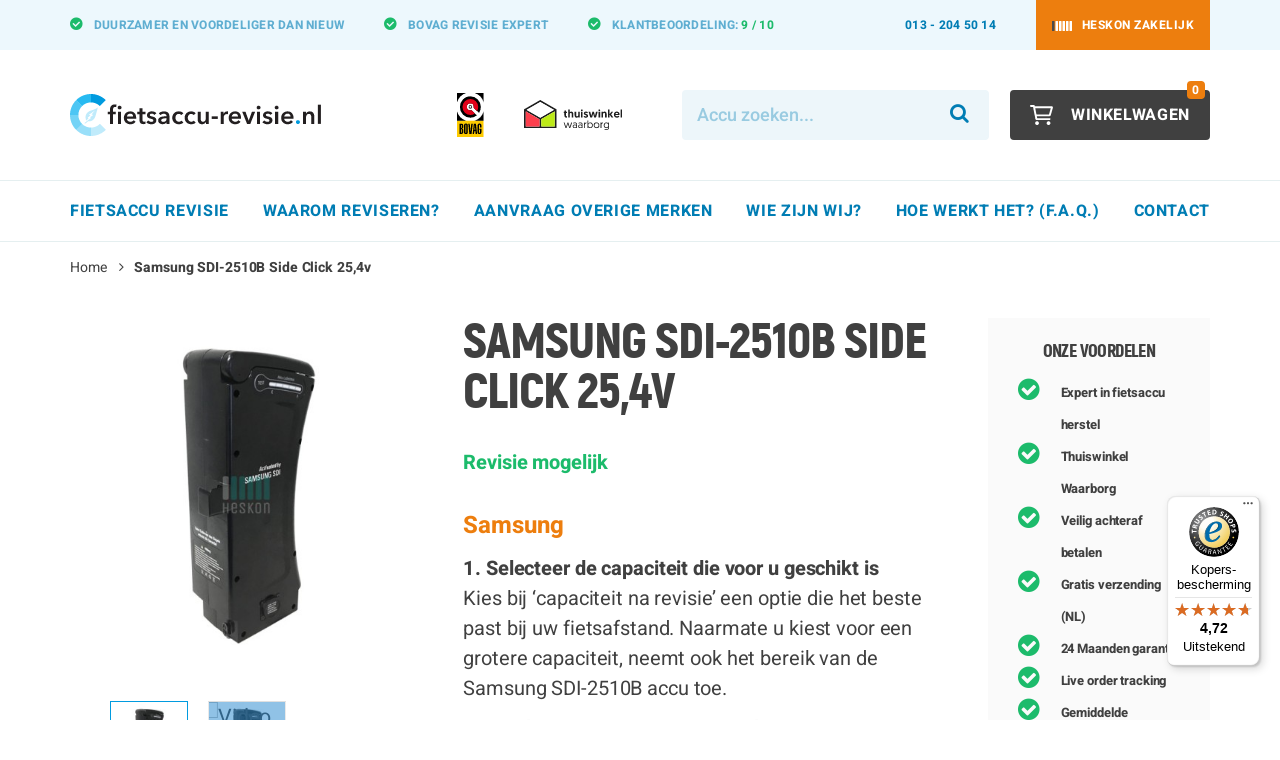

--- FILE ---
content_type: text/html; charset=UTF-8
request_url: https://www.fietsaccu-revisie.nl/samsung-sdi-2510b
body_size: 22621
content:
<!DOCTYPE html>
<html lang="nl">
<head>
<meta http-equiv="Content-Type" content="text/html; charset=utf-8" />
<title>Samsung SDI-2510B Side Click Accu 25,4v |Fietsaccu-revisie.nl</title>

<meta name="viewport" content="width=device-width, initial-scale=1.0" />

<meta name="description" content="Samsung fietsaccu revisie: Ontvang uw eigen fietsaccu weer als nieuw terug met 24 maanden garantie | Officieel BOVAG Partner Revisie" />
<meta name="keywords" content="sdi 2510b
samsung sdi 2510b
samsung side click" />
<meta name="robots" content="INDEX,FOLLOW" />
<link rel="icon" href="https://www.fietsaccu-revisie.nl/skin/frontend/fietsaccurevisie/default/favicon.ico" type="image/x-icon" />
<link rel="shortcut icon" href="https://www.fietsaccu-revisie.nl/skin/frontend/fietsaccurevisie/default/favicon.ico" type="image/x-icon" />
<!--[if lt IE 7]>
<script type="text/javascript">
//<![CDATA[
    var BLANK_URL = 'https://www.fietsaccu-revisie.nl/js/blank.html';
    var BLANK_IMG = 'https://www.fietsaccu-revisie.nl/js/spacer.gif';
//]]>
</script>
<![endif]-->
<link rel="stylesheet" type="text/css" href="https://www.fietsaccu-revisie.nl/js/calendar/calendar-win2k-1.css?v1.6.8" />
<link rel="stylesheet" type="text/css" href="https://www.fietsaccu-revisie.nl/skin/frontend/base/default/css/widgets.css?v1.6.8" media="all" />
<link rel="stylesheet" type="text/css" href="https://www.fietsaccu-revisie.nl/skin/frontend/base/default/magmodules/snippets/snippets.css?v1.6.8" media="all" />
<link rel="stylesheet" type="text/css" href="https://www.fietsaccu-revisie.nl/skin/frontend/base/default/css/billink.css?v1.6.8" media="all" />
<link rel="stylesheet" type="text/css" href="https://www.fietsaccu-revisie.nl/skin/frontend/wdt/default/css/font-awesome.min.css?v1.6.8" media="all" />
<link rel="stylesheet" type="text/css" href="https://www.fietsaccu-revisie.nl/skin/frontend/fietsaccurevisie/default/css/stylesheet.css?v1.6.8" media="all" />
<link rel="stylesheet" type="text/css" href="https://www.fietsaccu-revisie.nl/skin/frontend/fietsaccurevisie/default/assets/slick/slick/slick.css?v1.6.8" media="all" />
<link rel="stylesheet" type="text/css" href="https://www.fietsaccu-revisie.nl/skin/frontend/base/default/css/amasty/amfaq/popup.css?v1.6.8" media="all" />
<link rel="stylesheet" type="text/css" href="https://www.fietsaccu-revisie.nl/skin/frontend/fietsaccurevisie/default/assets/magnific-popup/dist/magnific-popup.css?v1.6.8" media="all" />
<link rel="stylesheet" type="text/css" href="https://www.fietsaccu-revisie.nl/skin/frontend/base/default/cm/idin/css/styles.css?v1.6.8" media="all" />
<script type="text/javascript" src="https://www.fietsaccu-revisie.nl/js/prototype/prototype.js?v1.6.8"></script>
<script type="text/javascript" src="https://www.fietsaccu-revisie.nl/js/lib/ccard.js?v1.6.8"></script>
<script type="text/javascript" src="https://www.fietsaccu-revisie.nl/js/prototype/validation.js?v1.6.8"></script>
<script type="text/javascript" src="https://www.fietsaccu-revisie.nl/js/scriptaculous/builder.js?v1.6.8"></script>
<script type="text/javascript" src="https://www.fietsaccu-revisie.nl/js/scriptaculous/effects.js?v1.6.8"></script>
<script type="text/javascript" src="https://www.fietsaccu-revisie.nl/js/scriptaculous/dragdrop.js?v1.6.8"></script>
<script type="text/javascript" src="https://www.fietsaccu-revisie.nl/js/scriptaculous/controls.js?v1.6.8"></script>
<script type="text/javascript" src="https://www.fietsaccu-revisie.nl/js/scriptaculous/slider.js?v1.6.8"></script>
<script type="text/javascript" src="https://www.fietsaccu-revisie.nl/js/varien/js.js?v1.6.8"></script>
<script type="text/javascript" src="https://www.fietsaccu-revisie.nl/js/varien/form.js?v1.6.8"></script>
<script type="text/javascript" src="https://www.fietsaccu-revisie.nl/js/varien/menu.js?v1.6.8"></script>
<script type="text/javascript" src="https://www.fietsaccu-revisie.nl/js/mage/translate.js?v1.6.8"></script>
<script type="text/javascript" src="https://www.fietsaccu-revisie.nl/js/mage/cookies.js?v1.6.8"></script>
<script type="text/javascript" src="https://www.fietsaccu-revisie.nl/js/amasty/amfaq/rating.js?v1.6.8"></script>
<script type="text/javascript" src="https://www.fietsaccu-revisie.nl/js/mage/captcha.js?v1.6.8"></script>
<script type="text/javascript" src="https://www.fietsaccu-revisie.nl/js/billink/billink_base.js?v1.6.8"></script>
<script type="text/javascript" src="https://www.fietsaccu-revisie.nl/js/billink/billink_mage_validationfix.js?v1.6.8"></script>
<script type="text/javascript" src="https://www.fietsaccu-revisie.nl/js/billink/billink_checkout_page_controller.js?v1.6.8"></script>
<script type="text/javascript" src="https://www.fietsaccu-revisie.nl/js/billink/billink_payment_form_controller.js?v1.6.8"></script>
<script type="text/javascript" src="https://www.fietsaccu-revisie.nl/js/billink/billink_payment_form_session.js?v1.6.8"></script>
<script type="text/javascript" src="https://www.fietsaccu-revisie.nl/js/varien/product.js?v1.6.8"></script>
<script type="text/javascript" src="https://www.fietsaccu-revisie.nl/js/varien/configurable.js?v1.6.8"></script>
<script type="text/javascript" src="https://www.fietsaccu-revisie.nl/js/calendar/calendar.js?v1.6.8"></script>
<script type="text/javascript" src="https://www.fietsaccu-revisie.nl/js/calendar/calendar-setup.js?v1.6.8"></script>
<script type="text/javascript" src="https://www.fietsaccu-revisie.nl/js/amasty/amfaq/popup.js?v1.6.8"></script>
<script type="text/javascript" src="https://www.fietsaccu-revisie.nl/skin/frontend/wdt/default/js/jquery-1.11.3.min.js?v1.6.8"></script>
<script type="text/javascript" src="https://www.fietsaccu-revisie.nl/skin/frontend/wdt/default/js/jquery-ui.min.js?v1.6.8"></script>
<script type="text/javascript" src="https://www.fietsaccu-revisie.nl/skin/frontend/wdt/default/js/bootstrap.min.js?v1.6.8"></script>
<script type="text/javascript" src="https://www.fietsaccu-revisie.nl/skin/frontend/wdt/default/js/html5shiv.js?v1.6.8"></script>
<script type="text/javascript" src="https://www.fietsaccu-revisie.nl/skin/frontend/wdt/default/js/respond.js?v1.6.8"></script>
<script type="text/javascript" src="https://www.fietsaccu-revisie.nl/skin/frontend/wdt/default/js/media.match.min.js?v1.6.8"></script>
<script type="text/javascript" src="https://www.fietsaccu-revisie.nl/skin/frontend/wdt/default/js/enquire.js?v1.6.8"></script>
<script type="text/javascript" src="https://www.fietsaccu-revisie.nl/skin/frontend/fietsaccurevisie/default/js/wdt.js?v1.6.8"></script>
<script type="text/javascript" src="https://www.fietsaccu-revisie.nl/skin/frontend/fietsaccurevisie/default/assets/slick/slick/slick.min.js?v1.6.8"></script>
<script type="text/javascript" src="https://www.fietsaccu-revisie.nl/skin/frontend/fietsaccurevisie/default/assets/magnific-popup/dist/jquery.magnific-popup.min.js?v1.6.8"></script>
<script type="text/javascript" src="https://www.fietsaccu-revisie.nl/skin/frontend/fietsaccurevisie/default/js/productlink.js?v1.6.8"></script>
<script type="text/javascript" src="https://www.fietsaccu-revisie.nl/js/jquery-popup-overlay.js?v1.6.8" data-group="js002"></script>
<link rel="canonical" href="https://www.fietsaccu-revisie.nl/samsung-sdi-2510b" />
<!--[if lt IE 8]>
<link rel="stylesheet" type="text/css" href="https://www.fietsaccu-revisie.nl/skin/frontend/base/default/css/styles-ie.css?v1.6.8" media="all" />
<![endif]-->
<!--[if lt IE 7]>
<script type="text/javascript" src="https://www.fietsaccu-revisie.nl/js/lib/ds-sleight.js?v1.6.8"></script>
<script type="text/javascript" src="https://www.fietsaccu-revisie.nl/skin/frontend/base/default/js/ie6.js?v1.6.8"></script>
<![endif]-->

<script type="text/javascript">
    //<![CDATA[
    Mage.Cookies.path = '/';
    Mage.Cookies.domain = '.www.fietsaccu-revisie.nl';
    Mage.Cookies.secure = false;
    //]]>
</script>

<script type="text/javascript">
//<![CDATA[
optionalZipCountries = ["NL"];
//]]>
</script>
<script type="application/ld+json">[{"@context":"http:\/\/schema.org","@type":"BreadcrumbList","itemListElement":[{"@type":"ListItem","position":1,"item":{"@id":"https:\/\/www.fietsaccu-revisie.nl\/","name":"Home"}},{"@type":"ListItem","position":2,"item":{"@id":"https:\/\/www.fietsaccu-revisie.nl\/samsung-sdi-2510b","name":"Samsung SDI-2510B Side Click 25,4v"}}]}]</script>
<script type="application/ld+json">[{"@context":"http:\/\/schema.org","@type":"WebSite","url":"https:\/\/www.fietsaccu-revisie.nl\/","name":"Fietsaccu-revisie.nl"}]</script>
<script type="application/ld+json">[{"@context":"http:\/\/schema.org","@type":"Organization","url":"https:\/\/www.fietsaccu-revisie.nl\/","logo":"https:\/\/www.fietsaccu-revisie.nl\/skin\/frontend\/macbookoplader\/fietsaccu\/images\/logo.png","contactPoint":[{"@type":"ContactPoint","telephone":"013 204 5014","contactType":"customer service"}],"sameAs":["https:\/\/www.facebook.com\/fietsaccurevisienl\/"]}]</script>
<script type="application/ld+json">[{"@context":"http:\/\/schema.org","@type":"BikeStore","@id":"https:\/\/www.fietsaccu-revisie.nl\/","name":"Fietsaccu-revisie.nl","telephone":"+3113 2045014","image":"https:\/\/www.fietsaccu-revisie.nl\/skin\/frontend\/macbookoplader\/fietsaccu\/images\/logo.png","priceRange":"\u20ac\u20ac\u20ac","address":{"@type":"PostalAddress","streetAddress":"Enschotsestraat 56","addressLocality":"Tilburg","addressRegion":"Noord-Brabant","postalCode":"5013BD","addressCountry":"NL"},"geo":{"@type":"GeoCoordinates","latitude":"51.566355826239295","longitude":"5.104204570878476"}}]</script>
<script type="text/javascript">

    //Set vars
    billink.isReadyToUse = false;
    billink.isAlternateDeliveryAddressAllowed = true;
    /**
     * The dom loaded event is sometimes called multiple times. This var prevents multiple executions of the page header script.
     * @type {boolean}
     */
    var billinkPageHeaderInitialized = false;
    document.observe("dom:loaded", function() {
        if(!billinkPageHeaderInitialized)
        {
            billink.checkoutPageController.init();
            billinkPageHeaderInitialized = true;
        }
    });
</script>    <script data-cookieconsent="ignore">
        var dataLayer = [({"customerGroupId":"1","customerGroupCode":"GENERAL","productId":"1080","productName":"Samsung SDI-2510B Side Click 25,4v","productSku":"far-acc-115","productPrice":"289.00","productPriceExcludingTax":"238.84","productTax":"50.16","productTaxRate":21,"productType":"configurable","productChildren":[{"item_name":"Samsung SDI-2510B Side Click 25,4v-14,5 Ah (365 Wh)","item_id":"far-acc-115-14,5 Ah (365 Wh) _1_","price":"324.00","priceexcludingtax":"267.77"},{"item_name":"Samsung SDI-2510B Side Click 25,4v-16 Ah (403 Wh)","item_id":"far-acc-115-16 Ah (403 Wh) _1_","price":"359.00","priceexcludingtax":"296.69"},{"item_name":"Samsung SDI-2510B Side Click 25,4v-10,4 Ah (262 Wh)","item_id":"far-acc-115-10,4 Ah (262 Wh) _1_","price":"289.00","priceexcludingtax":"238.84"}],"pageType":"catalog\/product\/view"})];
                        dataLayer.push({"ecommerce":{"items":[{"item_id":"far-acc-115","item_name":"Samsung SDI-2510B Side Click 25,4v","item_brand":"Samsung","item_variant":"far-acc-115-10,4 Ah (262 Wh) _1_","quantity":1,"price":"289.00","priceexcludingtax":"238.84","tax":"50.16","taxrate":21,"children":[{"item_name":"Samsung SDI-2510B Side Click 25,4v-14,5 Ah (365 Wh)","item_id":"far-acc-115-14,5 Ah (365 Wh) _1_","price":"324.00","priceexcludingtax":"267.77"},{"item_name":"Samsung SDI-2510B Side Click 25,4v-16 Ah (403 Wh)","item_id":"far-acc-115-16 Ah (403 Wh) _1_","price":"359.00","priceexcludingtax":"296.69"},{"item_name":"Samsung SDI-2510B Side Click 25,4v-10,4 Ah (262 Wh)","item_id":"far-acc-115-10,4 Ah (262 Wh) _1_","price":"289.00","priceexcludingtax":"238.84"}],"google_business_vertical":"retail"}]}});

        function gtag() {
            dataLayer.push(arguments);
        }
        gtag("consent", "default", {
            ad_storage: "denied",
            analytics_storage: "granted",
            functionality_storage: "denied",
            personalization_storage: "denied",
            security_storage: "granted",
            wait_for_update: 500,
        });
        gtag("set", "ads_data_redaction", true);

        (function (w, d, s, l, i) {
            if (i == '') { return console.log('No GTM ID provided'); }
            w[l] = w[l] || [];
            w[l].push({'gtm.start': new Date().getTime(), event: 'gtm.js'});
            if (i == 'DEBUG') return;
            var f = d.getElementsByTagName(s)[0], j = d.createElement(s), dl = l != 'dataLayer' ? '&l=' + l : '';
            var environment = '';
            j.async = true;
            j.src = 'https://www.googletagmanager.com/gtm.js?id=' + i + dl + environment;
            f.parentNode.insertBefore(j, f);
        })(window, document, 'script', 'dataLayer', 'GTM-NJQWGQZ');
    </script>
<script type="application/ld+json">[{"@context":"http:\/\/schema.org","@type":"Product","name":"Samsung SDI-2510B Side Click 25,4v","image":"https:\/\/www.fietsaccu-revisie.nl\/media\/catalog\/product\/s\/a\/samsung-sdi-sideclick-accu-24v_2.jpg","offers":{"@type":"http:\/\/schema.org\/Offer","availability":null,"price":"289.00","priceCurrency":"EUR","priceValidUntil":"2026-04-30","url":"https:\/\/www.fietsaccu-revisie.nl\/samsung-sdi-2510b","itemCondition":"http:\/\/schema.org\/RefurbishedCondition","seller":{"@type":"Organization","name":"Fietsaccu-revisie.nl"}},"brand":"Samsung","sku":"far-acc-115"}]</script>
<script type="text/javascript">//<![CDATA[
        var Translator = new Translate({"Please select an option.":"Selecteer een optie a.u.b.","This is a required field.":"Dit is een verplicht veld.","Please enter a valid number in this field.":"Geef een geldig getal op in dit veld.","Please use letters only (a-z or A-Z) in this field.":"Gebruik uitsluitend letters  (a-z en A-Z) in dit veld.","Please use only letters (a-z), numbers (0-9) or underscore(_) in this field, first character should be a letter.":"Gebruik alleen letters (a-z), cijfers (0-9) en underscores (_) in dit veld. Het eerste teken moet een letter zijn.","Please enter a valid phone number. For example (123) 456-7890 or 123-456-7890.":"Geef een geldig telefoonnummer op. Bijvoorbeeld (123) 456-7889 of 123-456-7890","Please enter a valid date.":"Geef een geldige datum op a.u.b.","Please enter a valid email address. For example johndoe@domain.com.":"Geef een geldig e-mail adres op a.u.b. Bijvoorbeeld: iemand@mail.com .","Please enter more characters or clean leading or trailing spaces.":"Voer meer tekens in en verwijder voorloop- of volgspaties.","Please enter more characters. Password should contain both numeric and alphabetic characters.":"Voer alstublieft meer tekens in. Wachtwoord moet zowel numerieke als alfabetische tekens bevatten.","Please make sure your passwords match.":"Zorg er voor dat de wachtwoorden overeenkomen","Please enter a valid URL. For example http:\/\/www.example.com or www.example.com":"Geef een geldige URL op. Bijvoorbeeld http:\/\/www.example.com of www.example.com","Please enter a valid social security number. For example 123-45-6789.":"Geef een geldig burger-service-nummer op a.u.b. Bijvoorbeeld 123-45-6789.","Please enter a valid zip code. For example 90602 or 90602-1234.":"Voer een geldige postcode in a.u.b. Bijvoorbeeld: 2900 of 6621BK","Please enter a valid zip code.":"Geef een geldige postcode op.","Please use this date format: dd\/mm\/yyyy. For example 17\/03\/2006 for the 17th of March, 2006.":"Gebruik dd\/mm\/jjjj als datum-formaat. Bijvoorbeeld 17\/03\/2006 voor 17 maart 2006.","Please enter a valid $ amount. For example $100.00.":"Voer een geldig &euro; bedrag op. Bijvoorbeeld: &euro; 100.00.","Please select one of the above options.":"Selecteer &eacute;&eacute;;n van de hierboven genoemde opties a.u.b..","Please select one of the options.":"Selecteer &eacute;&eacute;n van de opties a.u.b..","Please select State\/Province.":"Selecteer een provincie a.u.b","Please enter a number greater than 0 in this field.":"Geef a.u.b. een getal groter dan 0 op in dit veld","Please enter a valid credit card number.":"Geef een geldig creditcard-nummer op a.u.b.","Please wait, loading...":"Wacht a.u.b. Bezig met laden...","Complete":"Voltooid","Add Products":"Producten toevoegen","Please choose to register or to checkout as a guest":"Kies of u zich registeert of als gast betaalt a.u.b.","Please specify shipping method.":"Specificeer de verzendwijze a.u.b.","Please specify payment method.":"Specificeer de betaalwijze a.u.b.","Add to Cart":"In winkelwagen","In Stock":"Op voorraad","Out of Stock":"Tijdelijk niet voorradig","Please make sure your emails match":"Zorg er voor dat de e-mail adressen overeenkomen"});
        //]]></script><meta name="facebook-domain-verification" content="cat152clwr8l1ee3mflx33j0xr9wos" /></head>
<body class=" catalog-product-view catalog-product-view product-samsung-sdi-2510b">
    <noscript>
        <iframe src="https://www.googletagmanager.com/ns.html?id=GTM-NJQWGQZ" height="0" width="0" style="display:none;visibility:hidden"></iframe>
    </noscript>
        <noscript>
        <div class="global-site-notice noscript">
            <div class="notice-inner">
                <p>
                    <strong>JavaScript seems to be disabled in your browser.</strong><br />
                    You must have JavaScript enabled in your browser to utilize the functionality of this website.                </p>
            </div>
        </div>
    </noscript>
        
<header class="page-header">
    <div class="top-bar">
        <div class="container">
            <div class="row flex-row align-items-center">
                                <div class="col-left col-xs-12">
                        <div class="usp">
        <ul>
<li><b>Duurzamer</b>&nbsp;en <b>voordeliger</b> dan nieuw</li>
<li><strong>BOVAG</strong> revisie expert</li>
<li>Klantbeoordeling: <span style="color: #1cbb6b;"><a title="Fietsaccu revisie reviews" href="https://www.fietsaccu-revisie.nl/ervaringen"><span style="color: #1cbb6b;"><strong>9 / 10</strong></span></a></span></li>
</ul>    </div>                </div>
                <div class="col-right col-auto flex-grow-1 hidden-xs hidden-sm">
                    <ul class="top-bar-links items">
            <li class="visible-lg visible-xl">
            <a href="tel:013-2045014">013 - 204 50 14</a>
        </li>
        <li class="visible-xl">
            <a href="mailto:info@fietsaccu-revisie.nl">info@fietsaccu-revisie.nl</a>
        </li>
        <li class="hidden-xs">
            <a href="https://www.heskon.nl"
               class="btn btn-tertiary btn-login has-icon">
                <span class="icon">
                    <img src="https://www.fietsaccu-revisie.nl/skin/frontend/fietsaccurevisie/default/images/icons/heskon-logomark.svg"
                         alt="">
                </span>
                <span class="text">Heskon Zakelijk</span>
            </a>
        </li>
    </ul>                </div>
            </div>
        </div>
    </div>
    <div class="middle-bar">
        <div class="container">
            <div class="row flex-row align-items-center sm-gutters">
                <div class="col-main-menu-toggle col-xs-2 hidden-lg hidden-xl">
                    <div class="header-actions-btn btn btn-outline-primary has-icon" data-js-toggle="main-menu">
                        <span class="icon">
                            <svg xmlns="http://www.w3.org/2000/svg" viewBox="0 0 448 512"><path d="M0 88C0 74.75 10.75 64 24 64H424C437.3 64 448 74.75 448 88C448 101.3 437.3 112 424 112H24C10.75 112 0 101.3 0 88zM0 248C0 234.7 10.75 224 24 224H424C437.3 224 448 234.7 448 248C448 261.3 437.3 272 424 272H24C10.75 272 0 261.3 0 248zM424 432H24C10.75 432 0 421.3 0 408C0 394.7 10.75 384 24 384H424C437.3 384 448 394.7 448 408C448 421.3 437.3 432 424 432z"/></svg>
                        </span>
                    </div>
                </div>
                <div class="col-logo col-xs-8">
                    <a class="logo"
                       href="https://www.fietsaccu-revisie.nl/">
                        <img src="https://www.fietsaccu-revisie.nl/skin/frontend/fietsaccurevisie/default/images/logo.svg"
                             alt="Fietsaccu-revisie.nl" />
                    </a>
                </div>
                <div class="col-cart col-xs-2">
                    <div class="row flex-row sm-gutters align-items-center justify-content-end">
                        <div class="col-auto visible-lg visible-xl">
                            <ul class="list-quality-marks items">
    <li class="list-quality-marks-item">
        <a href="https://mijn.bovag.nl/fietsaccurevisie"
           target="_blank"
           rel="noopener noreferrer">
            <img src="https://www.fietsaccu-revisie.nl/skin/frontend/fietsaccurevisie/default/images/icons/bovag.svg"
                 class="logo-bovag"
                 alt="Bovag" />
        </a>
    </li>
    <li class="list-quality-marks-item">
        <a href="https://www.thuiswinkel.org/leden/fietsaccu-revisie-nl/certificaat/"
           target="_blank"
           rel="noopener noreferrer">
            <img src="https://www.fietsaccu-revisie.nl/skin/frontend/fietsaccurevisie/default/images/icons/tww.svg"
                 class="logo-tww"
                 alt="Thuiswinkel waarborg" />
        </a>
    </li>
</ul>                        </div>
                        <div class="col-auto quick-access flex-grow-1 hidden-xs hidden-sm">
                            <form id="search_mini_form" action="https://www.fietsaccu-revisie.nl/catalogsearch/result/" method="get">
   <div class="input-group">
		<input id="search" type="search" name="q" value="" class="input-text form-control required-entry" placeholder="Accu zoeken..." />
		<span class="input-group-btn">
			<button type="submit" title="Zoeken" class="button search-button btn btn-quaternary-pastel btn-search">
                <i class="fa fa-search"></i>
            </button>
		</span>
	</div><!-- /input-group -->
	<script type="text/javascript">
		var _wssq = _wssq || [];
		_wssq.push(['_load', { 'suggest' : {"account":"SQ-110663-1","fieldId":"search","version":"4"}}]);
		_wssq.push(['suggest._setPosition', 'screen-middle']);
		_wssq.push(['suggest._setLocale', 'nl_NL']);
		_wssq.push(['suggest._setFixedFilters', { 'magento_store' : 'fietsaccurevisie' }]);
				_wssq=_wssq||[];(function(){function isM(){return window.matchMedia&&window.matchMedia('(max-width: 767px)').matches;}function getC(){var c=null,l=document.querySelectorAll("[class*='sooqrSearchContainer-'][id^='sooqrView'],.sooqrSearchContainer[id^='sooqrView']");for(var i=0;i<l.length;i++){if(l[i]&&l[i].offsetParent!==null){c=l[i];break;}}return c;}function ensureHeightCss(){var id='sqHeightClampCss';var s=document.getElementById(id);if(!s){s=document.createElement('style');s.id=id;document.head.appendChild(s);}s.textContent="div.sooqrSearchContainer[id^='sooqrView']{min-height:0!important;height:auto!important;max-height:80vh!important;overflow:hidden!important;}@media (max-width: 767px){div.sooqrSearchContainer[id^='sooqrView']{max-height:85vh!important;left:8px!important;right:8px!important;width:auto!important;max-width:calc(100vw - 16px)!important;box-sizing:border-box!important;}}div.sooqrSearchContainer[id^='sooqrView'] .sooqrSearchOptionsMobile,div.sooqrSearchContainer[id^='sooqrView'] .sooqrSearchOptions,div.sooqrSearchContainer[id^='sooqrView'] .sooqrSearchResults,div.sooqrSearchContainer[id^='sooqrView'] .sooqrSearchBody{max-height:80vh!important;overflow:auto!important;}@media (max-width: 767px){div.sooqrSearchContainer[id^='sooqrView'] .sooqrSearchOptionsMobile,div.sooqrSearchContainer[id^='sooqrView'] .sooqrSearchOptions,div.sooqrSearchContainer[id^='sooqrView'] .sooqrSearchResults,div.sooqrSearchContainer[id^='sooqrView'] .sooqrSearchBody{max-height:85vh!important;}}";}function fit(){ensureHeightCss();var c=getC();if(!c)return;if(isM()){c.style.left='8px';c.style.right='8px';c.style.width='auto';c.style.maxWidth='calc(100vw - 16px)';c.style.boxSizing='border-box';c.style.transform='none';}}function hide(){var c=getC();if(!c)return;var o=c.querySelector('#sqNoResCtaOverlay');if(o){o.style.display='none';}}function getQueryValue(){var el=document.querySelector("input[type='search'],input#search,input#search_mobile,input[name='q']");return el?((el.value||'')+'').trim():'';}function hideOnQueryChange(){var last=(window.__sqNoResLastQ||'');if(!last)return;var now=getQueryValue();if(now!==last){hide();}}document.addEventListener('input',hideOnQueryChange,true);document.addEventListener('keyup',hideOnQueryChange,true);function ensureOverlay(src){var c=getC();if(!c)return null;if(!c.style.position||c.style.position==='static'){c.style.position='relative';}var o=c.querySelector('#sqNoResCtaOverlay');if(!o){o=document.createElement('div');o.id='sqNoResCtaOverlay';o.style.cssText='position:absolute;inset:0;z-index:2147483000;background:#fff;display:none;overflow:auto;';o.innerHTML='<div style="padding:12px 14px;border-bottom:1px solid rgba(0,0,0,.12);display:flex;align-items:center;justify-content:flex-end;gap:10px;"></div><div style="height:100%;"><iframe id="sqNoResCtaFrame" src="" style="width:100%;height:100%;min-height:420px;border:0;display:block;" loading="lazy"></iframe></div>';c.appendChild(o);document.addEventListener('keydown',function(e){e=e||window.event;var k=e.key||e.keyCode;if(k==='Escape'||k===27){hide();}});}var fr=o.querySelector('#sqNoResCtaFrame');if(fr&&src){fr.src=src;}return o;}function show(src){fit();var o=ensureOverlay(src);if(o){o.style.display='block';}}function runFit(){setTimeout(fit,30);setTimeout(fit,200);setTimeout(fit,800);} _wssq.push(['suggest._bindEvent','open',function(){runFit();setTimeout(hide,30);}]); _wssq.push(['suggest._bindEvent','updateResults',function(){runFit();}]); _wssq.push(['suggest._bindEvent','query',function(){runFit();setTimeout(hide,30);}]); _wssq.push(['suggest._bindEvent','results',function(){runFit();setTimeout(hide,30);}]); _wssq.push(['suggest._bindEvent','noResults',function(){try{var q='';for(var i=0;i<arguments.length;i++){if(typeof arguments[i]==='string'&&arguments[i].length){q=arguments[i];break;}}window.__sqNoResLastQ=(q||getQueryValue()||'').trim();var base='https://www.fietsaccu-revisie.nl/aanvraagformulier-spotler';var src=base+(q?(base.indexOf('?')===-1?'?':'&')+'q='+encodeURIComponent(q):'');setTimeout(function(){show(src);},50);}catch(e){}}]); window.addEventListener('resize',function(){runFit();});})();;(function(){function isM(){return window.matchMedia&&window.matchMedia('(max-width: 767px)').matches;}function getC(){var c=null,l=document.querySelectorAll("[class*='sooqrSearchContainer-'][id^='sooqrView'],.sooqrSearchContainer[id^='sooqrView']");for(var i=0;i<l.length;i++){if(l[i]&&l[i].offsetParent!==null){c=l[i];break;}}return c;}function closeSooqr(){var c=getC();if(!c)return;var btn=c.querySelector('.sqr-closeButton');if(btn){btn.click();return;}c.style.display='none';}function ensureTopClose(){if(!isM())return;var c=getC();if(!c)return;if(!c.style.position||c.style.position==='static'){c.style.position='relative';}var b=c.querySelector('#sqMobileTopClose');if(!b){b=document.createElement('button');b.type='button';b.id='sqMobileTopClose';b.setAttribute('aria-label','Sluiten');b.style.cssText='position:absolute;top:8px;right:8px;z-index:2147483647;background:#f2f2f2;border:1px solid rgba(0,0,0,.18);border-radius:10px;padding:8px 10px;font:700 13px/1 Arial,sans-serif;cursor:pointer;';b.innerHTML='&times;';b.onclick=closeSooqr;c.appendChild(b);}else{b.style.display='block';}}function run(){setTimeout(ensureTopClose,50);setTimeout(ensureTopClose,250);setTimeout(ensureTopClose,900);}if(window._wssq&&typeof _wssq.push==='function'){_wssq.push(['suggest._bindEvent','open',function(){run();}]);_wssq.push(['suggest._bindEvent','updateResults',function(){run();}]);_wssq.push(['suggest._bindEvent','query',function(){run();}]);_wssq.push(['suggest._bindEvent','noResults',function(){run();}]);}window.addEventListener('resize',run);})();
		(function() {
			var ws = document.createElement('script'); ws.type = 'text/javascript'; ws.async = true;
			ws.src = ('https:' == document.location.protocol ? 'https://' : 'http://') + 'static.sooqr.com/sooqr.js';
			var s = document.getElementsByTagName('script')[0]; s.parentNode.insertBefore(ws, s);
		})();
	</script>   
</form>                                                    </div>
                        <div class="col-auto">
                            

<div class="cart-holder">
    <a class="header-actions-btn btn btn-secondary btn-cart has-icon" href="https://www.fietsaccu-revisie.nl/checkout/cart/">
        <span class="icon">
            <svg xmlns="http://www.w3.org/2000/svg" viewBox="0 0 576 512"><path d="M96 0C107.5 0 117.4 8.19 119.6 19.51L121.1 32H541.8C562.1 32 578.3 52.25 572.6 72.66L518.6 264.7C514.7 278.5 502.1 288 487.8 288H170.7L179.9 336H488C501.3 336 512 346.7 512 360C512 373.3 501.3 384 488 384H159.1C148.5 384 138.6 375.8 136.4 364.5L76.14 48H24C10.75 48 0 37.25 0 24C0 10.75 10.75 0 24 0H96zM475.6 240L520.6 80H131.1L161.6 240H475.6zM128 464C128 437.5 149.5 416 176 416C202.5 416 224 437.5 224 464C224 490.5 202.5 512 176 512C149.5 512 128 490.5 128 464zM512 464C512 490.5 490.5 512 464 512C437.5 512 416 490.5 416 464C416 437.5 437.5 416 464 416C490.5 416 512 437.5 512 464z"/></svg>
        </span>
        <span class="text visible-lg visible-xl">Winkelwagen</span>
        <span class="badge badge-tertiary qty">0</span>
    </a>
</div>                        </div>
                    </div>
                </div>
            </div>
        </div>
    </div>
	<nav class="bottom-bar">
        <div class="main-menu-close hidden-lg hidden-xl" data-js-toggle="main-menu">
            <i class="fa fa-times"></i>
        </div>
		<div class="bottom-bar-container container">
            
    <ol class="main-menu nav-primary">
        <li  class="level0 nav-1 first level-top parent"><a href="https://www.fietsaccu-revisie.nl/ebike-accu-reviseren-per-batterij"  class="level-top" ><span>Fietsaccu revisie</span></a><ul class="level0"><li  class="level1 nav-1-1 first"><a href="https://www.fietsaccu-revisie.nl/ebike-accu-reviseren-per-batterij/aldi" ><span>Aldi</span></a></li><li  class="level1 nav-1-2"><a href="https://www.fietsaccu-revisie.nl/ebike-accu-reviseren-per-batterij/amslod" ><span>Amslod</span></a></li><li  class="level1 nav-1-3"><a href="https://www.fietsaccu-revisie.nl/ebike-accu-reviseren-per-batterij/anwb" ><span>ANWB</span></a></li><li  class="level1 nav-1-4"><a href="https://www.fietsaccu-revisie.nl/ebike-accu-reviseren-per-batterij/babboe" ><span>Babboe</span></a></li><li  class="level1 nav-1-5"><a href="https://www.fietsaccu-revisie.nl/ebike-accu-reviseren-per-batterij/batavus" ><span>Batavus</span></a></li><li  class="level1 nav-1-6"><a href="https://www.fietsaccu-revisie.nl/ebike-accu-reviseren-per-batterij/bikkel-bikes" ><span>Bikkel Bikes</span></a></li><li  class="level1 nav-1-7"><a href="https://www.fietsaccu-revisie.nl/ebike-accu-reviseren-per-batterij/bionx" ><span>BionX</span></a></li><li  class="level1 nav-1-8"><a href="https://www.fietsaccu-revisie.nl/ebike-accu-reviseren-per-batterij/bird-bike" ><span>Bird Bike</span></a></li><li  class="level1 nav-1-9"><a href="https://www.fietsaccu-revisie.nl/ebike-accu-reviseren-per-batterij/bmz" ><span>BMZ</span></a></li><li  class="level1 nav-1-10"><a href="https://www.fietsaccu-revisie.nl/ebike-accu-reviseren-per-batterij/bosch" ><span>Bosch</span></a></li><li  class="level1 nav-1-11"><a href="https://www.fietsaccu-revisie.nl/ebike-accu-reviseren-per-batterij/brinckers" ><span>Brinckers</span></a></li><li  class="level1 nav-1-12"><a href="https://www.fietsaccu-revisie.nl/ebike-accu-reviseren-per-batterij/cortina" ><span>Cortina</span></a></li><li  class="level1 nav-1-13"><a href="https://www.fietsaccu-revisie.nl/ebike-accu-reviseren-per-batterij/cowboy" ><span>Cowboy</span></a></li><li  class="level1 nav-1-14"><a href="https://www.fietsaccu-revisie.nl/ebike-accu-reviseren-per-batterij/crystalyte" ><span>Crystalyte</span></a></li><li  class="level1 nav-1-15"><a href="https://www.fietsaccu-revisie.nl/ebike-accu-reviseren-per-batterij/decathlon" ><span>Decathlon</span></a></li><li  class="level1 nav-1-16"><a href="https://www.fietsaccu-revisie.nl/ebike-accu-reviseren-per-batterij/derby-cycle" ><span>Derby Cycle</span></a></li><li  class="level1 nav-1-17"><a href="https://www.fietsaccu-revisie.nl/ebike-accu-reviseren-per-batterij/ebike-battery" ><span>E-bike battery</span></a></li><li  class="level1 nav-1-18"><a href="https://www.fietsaccu-revisie.nl/ebike-accu-reviseren-per-batterij/fatbike" ><span>Fatbike</span></a></li><li  class="level1 nav-1-19"><a href="https://www.fietsaccu-revisie.nl/ebike-accu-reviseren-per-batterij/flyer" ><span>Flyer</span></a></li><li  class="level1 nav-1-20"><a href="https://www.fietsaccu-revisie.nl/ebike-accu-reviseren-per-batterij/forza" ><span>Forza</span></a></li><li  class="level1 nav-1-21"><a href="https://www.fietsaccu-revisie.nl/ebike-accu-reviseren-per-batterij/gazelle" ><span>Gazelle</span></a></li><li  class="level1 nav-1-22"><a href="https://www.fietsaccu-revisie.nl/ebike-accu-reviseren-per-batterij/giant" ><span>Giant</span></a></li><li  class="level1 nav-1-23"><a href="https://www.fietsaccu-revisie.nl/ebike-accu-reviseren-per-batterij/greenway" ><span>Greenway</span></a></li><li  class="level1 nav-1-24"><a href="https://www.fietsaccu-revisie.nl/ebike-accu-reviseren-per-batterij/halfords" ><span>Halfords</span></a></li><li  class="level1 nav-1-25"><a href="https://www.fietsaccu-revisie.nl/ebike-accu-reviseren-per-batterij/huyser" ><span>Huyser</span></a></li><li  class="level1 nav-1-26"><a href="https://www.fietsaccu-revisie.nl/ebike-accu-reviseren-per-batterij/joycube" ><span>Joycube</span></a></li><li  class="level1 nav-1-27"><a href="https://www.fietsaccu-revisie.nl/ebike-accu-reviseren-per-batterij/kalkhoff" ><span>Kalkhoff</span></a></li><li  class="level1 nav-1-28"><a href="https://www.fietsaccu-revisie.nl/ebike-accu-reviseren-per-batterij/kemp-starley" ><span>Kemp Starley</span></a></li><li  class="level1 nav-1-29"><a href="https://www.fietsaccu-revisie.nl/ebike-accu-reviseren-per-batterij/koga" ><span>Koga</span></a></li><li  class="level1 nav-1-30"><a href="https://www.fietsaccu-revisie.nl/ebike-accu-reviseren-per-batterij/matrabike" ><span>Matrabike</span></a></li><li  class="level1 nav-1-31"><a href="https://www.fietsaccu-revisie.nl/ebike-accu-reviseren-per-batterij/montego" ><span>Montego</span></a></li><li  class="level1 nav-1-32"><a href="https://www.fietsaccu-revisie.nl/ebike-accu-reviseren-per-batterij/multicycle" ><span>Multicycle</span></a></li><li  class="level1 nav-1-33"><a href="https://www.fietsaccu-revisie.nl/ebike-accu-reviseren-per-batterij/norta" ><span>Norta</span></a></li><li  class="level1 nav-1-34"><a href="https://www.fietsaccu-revisie.nl/ebike-accu-reviseren-per-batterij/panasonic" ><span>Panasonic</span></a></li><li  class="level1 nav-1-35"><a href="https://www.fietsaccu-revisie.nl/ebike-accu-reviseren-per-batterij/phylion" ><span>Phylion</span></a></li><li  class="level1 nav-1-36"><a href="https://www.fietsaccu-revisie.nl/ebike-accu-reviseren-per-batterij/popal" ><span>Popal</span></a></li><li  class="level1 nav-1-37"><a href="https://www.fietsaccu-revisie.nl/ebike-accu-reviseren-per-batterij/promovec" ><span>Promovec</span></a></li><li  class="level1 nav-1-38"><a href="https://www.fietsaccu-revisie.nl/ebike-accu-reviseren-per-batterij/protanium" ><span>Protanium</span></a></li><li  class="level1 nav-1-39"><a href="https://www.fietsaccu-revisie.nl/ebike-accu-reviseren-per-batterij/qwic" ><span>QWIC</span></a></li><li  class="level1 nav-1-40"><a href="https://www.fietsaccu-revisie.nl/ebike-accu-reviseren-per-batterij/reention" ><span>Reention</span></a></li><li  class="level1 nav-1-41"><a href="https://www.fietsaccu-revisie.nl/ebike-accu-reviseren-per-batterij/rivena" ><span>Rivena</span></a></li><li  class="level1 nav-1-42"><a href="https://www.fietsaccu-revisie.nl/ebike-accu-reviseren-per-batterij/sachs" ><span>Sachs</span></a></li><li  class="level1 nav-1-43"><a href="https://www.fietsaccu-revisie.nl/ebike-accu-reviseren-per-batterij/samsung-sdi" ><span>Samsung SDI</span></a></li><li  class="level1 nav-1-44"><a href="https://www.fietsaccu-revisie.nl/ebike-accu-reviseren-per-batterij/shimano" ><span>Shimano</span></a></li><li  class="level1 nav-1-45"><a href="https://www.fietsaccu-revisie.nl/ebike-accu-reviseren-per-batterij/sparta" ><span>Sparta</span></a></li><li  class="level1 nav-1-46"><a href="https://www.fietsaccu-revisie.nl/ebike-accu-reviseren-per-batterij/stella" ><span>Stella</span></a></li><li  class="level1 nav-1-47"><a href="https://www.fietsaccu-revisie.nl/ebike-accu-reviseren-per-batterij/stromer" ><span>Stromer</span></a></li><li  class="level1 nav-1-48"><a href="https://www.fietsaccu-revisie.nl/ebike-accu-reviseren-per-batterij/sundvall" ><span>Sundvall</span></a></li><li  class="level1 nav-1-49"><a href="https://www.fietsaccu-revisie.nl/ebike-accu-reviseren-per-batterij/tenways" ><span>Tenways</span></a></li><li  class="level1 nav-1-50"><a href="https://www.fietsaccu-revisie.nl/ebike-accu-reviseren-per-batterij/tranzx" ><span>TranzX</span></a></li><li  class="level1 nav-1-51"><a href="https://www.fietsaccu-revisie.nl/ebike-accu-reviseren-per-batterij/trek" ><span>Trek</span></a></li><li  class="level1 nav-1-52"><a href="https://www.fietsaccu-revisie.nl/ebike-accu-reviseren-per-batterij/trenergy" ><span>Trenergy</span></a></li><li  class="level1 nav-1-53"><a href="https://www.fietsaccu-revisie.nl/ebike-accu-reviseren-per-batterij/turnlife" ><span>Turnlife</span></a></li><li  class="level1 nav-1-54"><a href="https://www.fietsaccu-revisie.nl/ebike-accu-reviseren-per-batterij/union" ><span>Union</span></a></li><li  class="level1 nav-1-55"><a href="https://www.fietsaccu-revisie.nl/ebike-accu-reviseren-per-batterij/vanmoof" ><span>VanMoof</span></a></li><li  class="level1 nav-1-56"><a href="https://www.fietsaccu-revisie.nl/ebike-accu-reviseren-per-batterij/van-raam" ><span>Van Raam</span></a></li><li  class="level1 nav-1-57"><a href="https://www.fietsaccu-revisie.nl/ebike-accu-reviseren-per-batterij/veloci" ><span>Veloci</span></a></li><li  class="level1 nav-1-58"><a href="https://www.fietsaccu-revisie.nl/ebike-accu-reviseren-per-batterij/venturelli" ><span>Venturelli</span></a></li><li  class="level1 nav-1-59"><a href="https://www.fietsaccu-revisie.nl/ebike-accu-reviseren-per-batterij/victoria" ><span>Victoria</span></a></li><li  class="level1 nav-1-60"><a href="https://www.fietsaccu-revisie.nl/ebike-accu-reviseren-per-batterij/vogue" ><span>Vogue</span></a></li><li  class="level1 nav-1-61"><a href="https://www.fietsaccu-revisie.nl/ebike-accu-reviseren-per-batterij/watt" ><span>WATT Mobility</span></a></li><li  class="level1 nav-1-62"><a href="https://www.fietsaccu-revisie.nl/ebike-accu-reviseren-per-batterij/yamaha" ><span>Yamaha</span></a></li><li  class="level1 nav-1-63"><a href="https://www.fietsaccu-revisie.nl/ebike-accu-reviseren-per-batterij/yoku" ><span>Yoku</span></a></li><li  class="level1 nav-1-64 last"><a href="https://www.fietsaccu-revisie.nl/ebike-accu-reviseren-per-batterij/overig" ><span>Zoek overig</span></a></li></ul></li><li  class="level0 nav-2 level-top"><a href="https://www.fietsaccu-revisie.nl/waarom-reviseren"  class="level-top" ><span>Waarom reviseren?</span></a></li><li  class="level0 nav-3 level-top"><a href="https://www.fietsaccu-revisie.nl/welke-accu"  class="level-top" ><span>Aanvraag overige merken</span></a></li><li  class="level0 nav-4 level-top"><a href="https://www.fietsaccu-revisie.nl/over-ons"  class="level-top" ><span>Wie zijn wij?</span></a></li><li  class="level0 nav-5 last level-top"><a href="https://www.fietsaccu-revisie.nl/hoe-werkt-het/"  class="level-top" ><span>Hoe werkt het? (F.A.Q.)</span></a></li>        <li>
            <a href="/contacts/">Contact</a>
        </li>
    </ol>
		</div>
	</nav>
    <div class="fullpage-overlay main-menu-overlay hidden-lg hidden-xl" data-js-toggle="main-menu"></div>
</header>
<div class="visible-xs visible-sm search-top">
    <form id="search_mini_form_mobile" action="https://www.fietsaccu-revisie.nl/catalogsearch/result/" method="get">
    <div class="form-search">
        
        <div class="input-group">
            <input id="search_mobile" type="search" name="q" value="" class="form-control" maxlength="128" onkeyup="doSearch(this.value);" placeholder="Accu zoeken..." />
            <span class="input-group-btn">
                <button type="submit" title="Zoeken" class="button search-button btn btn-quaternary-pastel btn-search">
                    <i class="fa fa-search"></i>
                </button>
            </span>
        </div><!-- /input-group -->

        <div id="search_autocomplete_mobile" class="search-autocomplete"></div>
        <script type="text/javascript">
        //<![CDATA[
            var searchForm = new Varien.searchForm('search_mini_form_mobile', 'search_mobile', '');
            //searchForm.initAutocomplete('https://www.fietsaccu-revisie.nl/catalogsearch/ajax/suggest/', 'search_autocomplete');
        //]]>
        </script>
    </div>
</form>
<script type="text/javascript">
	
	
var searchTimer = null;
function doSearch(q) {
	
	document.getElementById('search').value = q;
	
	if (searchTimer !== null) {
		clearTimeout(searchTimer);
	}
	
	searchTimer = setTimeout(function(){ 
		searchTimer = null;

		var type = "submit";
		var el = document.getElementById('search_mini_form');

		if ('createEvent' in document) {
			// modern browsers, IE9+
			var e = document.createEvent('HTMLEvents');
			e.initEvent(type, false, true);
			el.dispatchEvent(e);
		} else {
			// IE 8
			var e = document.createEventObject();
			e.eventType = type;
			el.fireEvent('on'+e.eventType, e);
		}		
	}, 500);
}

	
</script></div>
<div class="header-container">
    <div class="header">        
            </div>
</div>


<script type="text/javascript">
	jQuery(window).scroll(function(){
		
		if(jQuery(window).scrollTop() > 242) {
			jQuery("body").addClass('sticky-header');
		} else {
			jQuery("body").removeClass('sticky-header');
		}
	});
</script>
        <div class="container breadcrumbs-container">
                <ul class="breadcrumbs-list items">
                    <li class="home">
                                    <a href="https://www.fietsaccu-revisie.nl/"
                       title="Ga naar Home">Home</a>
                            </li>
                    <li class="product">
                                    Samsung SDI-2510B Side Click 25,4v                            </li>
            </ul>
        </div>
        <div class="before-content">
                    </div>
        <div class="container main-container col1-layout">
                                

<script type="text/javascript">
    var optionsPrice = new Product.OptionsPrice({"productId":"1080","priceFormat":{"pattern":"\u20ac\u00a0%s","precision":2,"requiredPrecision":2,"decimalSymbol":",","groupSymbol":".","groupLength":3,"integerRequired":1},"includeTax":"true","showIncludeTax":true,"showBothPrices":false,"productPrice":289,"productOldPrice":289,"priceInclTax":289,"priceExclTax":289,"skipCalculate":1,"defaultTax":21,"currentTax":21,"idSuffix":"_clone","oldPlusDisposition":0,"plusDisposition":0,"plusDispositionTax":0,"oldMinusDisposition":0,"minusDisposition":0,"tierPrices":[],"tierPricesInclTax":[]});
</script>
<div id="messages_product_view"></div>

<div class="row product-view">
    
    <aside class="col-sm-4 sidebar">
        <div class="visible-xs">
            <div class="page-title">Samsung SDI-2510B Side Click 25,4v</div>
            <div class="product-info">
            	

<div class="sr-only">
	

                        
    <div class="price-box">
                                                                <span class="regular-price" id="product-price-1080">
                                            <span class="price">€ 289,00</span>                                    </span>
                        
        </div>

 x
</div>
            </div>
        </div>
        <div class="product-image">
<div class="row">
    <div class="col-sm-12">
                    <div class="product-zoom-wrapper carousel">
                <div class="product-image product-image-zoom">
                    <div href="https://www.fietsaccu-revisie.nl/media/catalog/product/cache/8/image/1024x/9df78eab33525d08d6e5fb8d27136e95/s/a/samsung-sdi-sideclick-accu-24v_2.jpg"><img class="img-responsive big-img" src="https://www.fietsaccu-revisie.nl/media/catalog/product/cache/8/image/475x/9df78eab33525d08d6e5fb8d27136e95/s/a/samsung-sdi-sideclick-accu-24v_2.jpg" data-2x="https://www.fietsaccu-revisie.nl/media/catalog/product/cache/8/image/950x/9df78eab33525d08d6e5fb8d27136e95/s/a/samsung-sdi-sideclick-accu-24v_2.jpg" alt="Samsung SDI-2510B Side Click 25,4v accu" title="Samsung SDI-2510B Side Click 25,4v accu" /></div>                                                                <div class="product-video" data-nosnippet>
                            <img class="img-responsive big-img" src="https://www.fietsaccu-revisie.nl/media/catalog/product/cache/8/image/475x/9df78eab33525d08d6e5fb8d27136e95/s/a/samsung-sdi-sideclick-accu-24v_2.jpg" alt="" />                            <iframe src="https://www.youtube.com/embed/Wv3_jTOwOHk" frameBorder="0"></iframe>
                        </div>
                                                                                                    </div>
            </div>
            </div>
            <div class="col-sm-12">
            <div class="more-views">
                <div><img class="img-responsive" src="https://www.fietsaccu-revisie.nl/media/catalog/product/cache/8/image/88x/9df78eab33525d08d6e5fb8d27136e95/s/a/samsung-sdi-sideclick-accu-24v_2.jpg" alt="Samsung SDI-2510B Side Click 25,4v accu" /></div>                                    <div class="video-slide">
                        <img class="video-bg img-responsive" src="https://www.fietsaccu-revisie.nl/media/catalog/product/cache/8/image/88x/9df78eab33525d08d6e5fb8d27136e95/s/a/samsung-sdi-sideclick-accu-24v_2.jpg" alt="Video Samsung SDI-2510B Side Click 25,4v accu" />
                        <div class="overlay">
                            <i class="fa fa-play"></i>
                        </div>
                        <img class="video-thumbnail" src="https://img.youtube.com/vi/Wv3_jTOwOHk/mqdefault.jpg" alt="Video Samsung SDI-2510B Side Click 25,4v accu" />
                    </div>
                                                                                </div>
        </div>
    </div>


<script type="text/javascript">
        
    jQuery(function(){

        jQuery('.product-image-zoom').slick({
            slidesToShow: 1,
            slidesToScroll: 1,
            fade: true,
            arrows: false,
            swipe: false,
            asNavFor: '.more-views'
        });

        jQuery('.more-views').slick({
            slidesToShow: 3,
            slidesToScroll: 1,
            asNavFor: '.product-image-zoom',
            focusOnSelect: true,
            prevArrow: '<button type="button" class="slick-prev"><i class="fa fa-angle-left"></i></button>',
            nextArrow: '<button type="button" class="slick-next"><i class="fa fa-angle-right"></i></button>',
            responsive: [
                {
                    breakpoint: 768,
                    settings: {
                        slidesToShow: 4
                    }
                },
                {
                    breakpoint: 450,
                    settings: {
                        slidesToShow: 3
                    }
                }
            ]
        });

    });

</script>
</div>
        <br/>
        <div class="note">
            <span class="message">
                <strong>
					                        <p>Hulp nodig bij het bestellen?<br /> Neem direct contact op:</p>
					                    <ul class="list-reset">
                        <li><a class="tel important" href="tel:013-2045014">013 - 204 50 14</a></li>
                        <li><a class="mail important" href="mailto:info@fietsaccu-revisie.nl">info@fietsaccu-revisie.nl</a></li>
                    </ul>
                </strong>
            </span>
        </div>
        <div class="payment-icons">
            <p><a title="Fietsaccu revisie thuiswinkel" href="https://www.thuiswinkel.org/leden/fietsaccu-revisie-nl/certificaat/"><img style="margin-top: 10px; margin-bottom: 10px;" alt="" src="/media/wysiwyg/LOGO_line_waarborg_5jaar_klein.png" height="39" width="130" /></a>&nbsp; &nbsp;<img style="margin-top: 10px; margin-bottom: 10px;" alt="" src="/media/wysiwyg/logo_BOVAG_liggend_fc_1_.png" height="40" width="98" /></p>        </div>
    </aside>
    
    <div class="col-sm-8 product-info">
    
    	<div class="row">
            <div class="col-lg-8 col-md-7 col-sm-12">
            	<div class="hidden-xs">
                    <h1 class="page-title">Samsung SDI-2510B Side Click 25,4v</h1>
                    

<div class="sr-only">
	

                        
    <div class="price-box">
                                                                <span class="regular-price" id="product-price-1080">
                                            <span class="price">€ 289,00</span>                                    </span>
                        
        </div>

 x
</div>
                </div>
                                                                                        <p class="availability in-stock"><span>Revisie mogelijk</span></p>
                                                                            
                                    <div class="short-description">
                        <h2>Snel overzicht</h2>
                        <div class="std"><p><span style="font-size: x-large;"><strong><a href="https://www.fietsaccu-revisie.nl/ebike-accu-reviseren-per-batterij/samsung-sdi">Samsung</a></strong></span></p><p><strong>1. Selecteer de capaciteit die voor u geschikt is<br /></strong>Kies bij ‘capaciteit na revisie’ een optie die het beste past bij uw fietsafstand. Naarmate u kiest voor een grotere capaciteit, neemt ook het bereik van de Samsung SDI-2510B accu toe.</p><p><strong>2. Maak online bestelling aan en krijg instructies per e-mail<br/></strong>Direct na het aanmaken van uw bestelling ontvangt u verzendinstructies. U stuurt de accu op naar het reparatiecentrum waar wij volledig nieuwe A-merk accu-cellen in de behuizing plaatsen.</p><p><strong>3. Uw eigen accu ontvangt u weer als nieuw terug<br /></strong>Nadat wij uw batterij hersteld hebben krijgt u deze retour gestuurd op uw adres. De accu is weer klaar voor jaren intensief gebruik met een grotere fietsafstand.</p><p><ul class="messages"><li class="success-msg"><ul><li><span style="font-size: medium; color: #2CAAE;"><span style="color: #2CAA4E;"><strong>Extra:</strong> gratis vervanging van de computer (BMS) inbegrepen<a class="link" href="#" data-url="/productdetailpopup/ajax/index/" data-block="far-elektra"> ...meer info</span></a></span></li></ul></li></ul></p><hr /><p><span style="font-size: medium;"><span style="color: #737373;"><span style="color: #737373;"><strong> Capaciteit origineel<p><span class="box" style="font-size: medium; padding: 10px; color: #737373; margin: 5px; display: inline-block;"> 10 Ah (254 Wh)</span></strong><br></br></div>
                    </div>
                                
                <div class="product-essential">
                    <form action="https://www.fietsaccu-revisie.nl/checkout/cart/add/uenc/aHR0cHM6Ly93d3cuZmlldHNhY2N1LXJldmlzaWUubmwvc2Ftc3VuZy1zZGktMjUxMGI_X19fU0lEPVU,/product/1080/"
                          method="post"
                          id="product_addtocart_form"
                          class="form-horizontal"
                        >
                        <input name="form_key" type="hidden" value="aKMXC52YufbYrc7p" />
                        <div class="no-display">
                            <input type="hidden" name="product" value="1080" />
                            <input type="hidden" name="related_product" id="related-products-field" value="" />
                        </div>

                        <div class="product-shop">
                                                        
                                                                                                                                                                        </div>

	                    
                        
                        <div class="clearer"></div>

                                                    <div class="product-options" id="product-options-wrapper">
    
            <div class="product-option">
            <label class="required">Capaciteit na revisie <em>*</em></label>
            <div class="product-option-values row" id="product-option-values-183">
                ...
            </div>
            <div  class="input-box">
                <select data-atributeid="183" name="super_attribute[183]" id="attribute183" class="no-display required-entry super-attribute-select">
                    <option >Kies een optie...</option>
                </select>
            </div>
        </div>
        <script type="text/javascript">
       var spConfig = new Product.Config({"attributes":{"183":{"id":"183","code":"far_vermogen_na_revisie","label":"Capaciteit na revisie","options":[{"id":"1389","label":"10,4 Ah (262 Wh)","price":"0","oldPrice":"0","products":["2105"]},{"id":"966","label":"14 Ah (353 Wh)","price":"35","oldPrice":"35","products":["1083"]},{"id":"1295","label":"16 Ah (403 Wh)","price":"70","oldPrice":"70","products":["2021"]}]}},"template":"\u20ac\u00a0#{price}","basePrice":"289","oldPrice":"289","productId":"1080","chooseText":"Kies een optie...","taxConfig":{"includeTax":true,"showIncludeTax":true,"showBothPrices":false,"defaultTax":21,"currentTax":21,"inclTaxTitle":"Incl. BTW"}});
        // Values overnemen vanuit de select
        jQuery('.super-attribute-select').each(function() {
            var attributeId = jQuery(this).data('atributeid'),
                outputHtml = [];

            jQuery(this).find('option').each(function(index, element) {

                let $element = jQuery(element), value = $element.val();

                if (value !== '') {
                    let productId;

                    if (element.config && element.config['products'] && element.config['products'].length > 0) {
                        productId = element.config['products'][0];
                    }

                    let mostChosenOptions = [];
                    let isMostChosenOption = index === 2;

                    if (mostChosenOptions.length > 0) {
                        isMostChosenOption = mostChosenOptions.toString().includes(productId);
                    }

                    let optionClasses = ['option-item', 'col-xs-4'];

                    if (isMostChosenOption) {
                        optionClasses.push('option-item-most-chosen');
                    }

                    outputHtml.push('<div class="' + optionClasses.join(' ') + '" data-attribute="' + attributeId + '" data-value="' + value + '">');
                    outputHtml.push('<span>' + $element.html() + '</span>');

                    if (isMostChosenOption) {
                        outputHtml.push('<span class="most-chosen-label">Meest gekozen optie</span>');
                    }
                    outputHtml.push('</div>');
                }
            });

            jQuery('#product-option-values-' + attributeId).html(outputHtml.join(''));
        });

       jQuery('.product-option-values').on('click', '.option-item', function(e) {
           e.preventDefault();
           setAttributeValueCustom(jQuery(this).data('attribute'), jQuery(this).data('value'));
       });

        function setAttributeValueCustom(attributeId, value) {
            jQuery('#product-option-values-' + attributeId + ' > .option-item').each(function () {
                if (jQuery(this).data('value') === value) {
                    jQuery(this).addClass('selected');
                } else {
                    jQuery(this).removeClass('selected');
                }
            });
            jQuery('#attribute' + attributeId).val(value);
            spConfig.reloadPrice();
        }

        jQuery('body').bind('form_submitted', function() {
            // Vorige fouten verwijderen
            jQuery('.validation-advice-copy').each(function() {
                jQuery(this).remove();
            });

            // Controleren of er fouten zijn... deze zijn namelijk verborgen
            jQuery('.super-attribute-select').each(function() {
                if(jQuery(this).hasClass('validation-failed')) {
                    attribute_id = jQuery(this).data('atributeid');
                    validationadvice = jQuery(this).next('.validation-advice').html();
                    jQuery('#product-option-values-'+attribute_id).after('<div class="validation-advice validation-advice-copy">'+validationadvice+'</div');
                }
            });
        });
       jQuery(function(){
           jQuery('.option-item').first().click();
       });
    </script>
<script type="text/javascript">
//<![CDATA[
var DateOption = Class.create({

    getDaysInMonth: function(month, year)
    {
        var curDate = new Date();
        if (!month) {
            month = curDate.getMonth();
        }
        if (2 == month && !year) { // leap year assumption for unknown year
            return 29;
        }
        if (!year) {
            year = curDate.getFullYear();
        }
        return 32 - new Date(year, month - 1, 32).getDate();
    },

    reloadMonth: function(event)
    {
        var selectEl = event.findElement();
        var idParts = selectEl.id.split("_");
        if (idParts.length != 3) {
            return false;
        }
        var optionIdPrefix = idParts[0] + "_" + idParts[1];
        var month = parseInt($(optionIdPrefix + "_month").value);
        var year = parseInt($(optionIdPrefix + "_year").value);
        var dayEl = $(optionIdPrefix + "_day");

        var days = this.getDaysInMonth(month, year);

        //remove days
        for (var i = dayEl.options.length - 1; i >= 0; i--) {
            if (dayEl.options[i].value > days) {
                dayEl.remove(dayEl.options[i].index);
            }
        }

        // add days
        var lastDay = parseInt(dayEl.options[dayEl.options.length-1].value);
        for (i = lastDay + 1; i <= days; i++) {
            this.addOption(dayEl, i, i);
        }
    },

    addOption: function(select, text, value)
    {
        var option = document.createElement('OPTION');
        option.value = value;
        option.text = text;

        if (select.options.add) {
            select.options.add(option);
        } else {
            select.appendChild(option);
        }
    }
});
dateOption = new DateOption();
//]]>
</script>


<script type="text/javascript">
//<![CDATA[
enUS = {"m":{"wide":["January","February","March","April","May","June","July","August","September","October","November","December"],"abbr":["Jan","Feb","Mar","Apr","May","Jun","Jul","Aug","Sep","Oct","Nov","Dec"]}}; // en_US locale reference
Calendar._DN = ["zondag","maandag","dinsdag","woensdag","donderdag","vrijdag","zaterdag"]; // full day names
Calendar._SDN = ["zo","ma","di","wo","do","vr","za"]; // short day names
Calendar._FD = 1; // First day of the week. "0" means display Sunday first, "1" means display Monday first, etc.
Calendar._MN = ["januari","februari","maart","april","mei","juni","juli","augustus","september","oktober","november","december"]; // full month names
Calendar._SMN = ["jan.","feb.","mrt.","apr.","mei","jun.","jul.","aug.","sep.","okt.","nov.","dec."]; // short month names
Calendar._am = "AM"; // am/pm
Calendar._pm = "PM";

// tooltips
Calendar._TT = {};
Calendar._TT["INFO"] = '"Over de kalender"';

Calendar._TT["ABOUT"] =
'"DHTML datum\/tijd-kiezer"\n' +
"(c) dynarch.com 2002-2005 / Author: Mihai Bazon\n" +
'"Bezoek http:\/\/www.dynarch.com\/projects\/calendar\/ voor de laatste versie"\n' +
'"Uitgebracht onder GNU LGP licentie. Voor details zie http:\/\/gnu.org\/licenses\/lgpl.html."' +
'\n\n' +
'"Datumkeuze:"\n' +
'"-- Selecteer het jaar met de \\xab, \\xbb knoppen"\n' +
'"-- Selecteer de maand met de \\u2039 knoppen"\n' +
'"Houd muisknop vast op een knop hierboven voor snelle selectie"';
Calendar._TT["ABOUT_TIME"] = '\n\n' +
'"Tijdkeuze:"\n' +
'"- Klik op een deel van de tijdnotatie om het te verhogen"\n' +
'"of shift-klik om het te verlagen"\n' +
'"of klik en sleep voor snelle selectie"';

Calendar._TT["PREV_YEAR"] = '"Jaar terug (vasthouden=menu)"';
Calendar._TT["PREV_MONTH"] = '"Maand terug (vasthouden=menu)"';
Calendar._TT["GO_TODAY"] = '"Naar vandaag"';
Calendar._TT["NEXT_MONTH"] = '"Volgende maand (vasthouden voor menu0"';
Calendar._TT["NEXT_YEAR"] = '"Volgende jaar (vasthouden voor menu)"';
Calendar._TT["SEL_DATE"] = '"Datum selecteren"';
Calendar._TT["DRAG_TO_MOVE"] = '"Slepen om te verplaatsen"';
Calendar._TT["PART_TODAY"] = ' (' + "vandaag" + ')';

// the following is to inform that "%s" is to be the first day of week
Calendar._TT["DAY_FIRST"] = '"%s eerst weergeven"';

// This may be locale-dependent. It specifies the week-end days, as an array
// of comma-separated numbers. The numbers are from 0 to 6: 0 means Sunday, 1
// means Monday, etc.
Calendar._TT["WEEKEND"] = "0,6";

Calendar._TT["CLOSE"] = '"Sluiten"';
Calendar._TT["TODAY"] = "vandaag";
Calendar._TT["TIME_PART"] = '"Wijzig de waarde met (shift-)klik of slepen"';

// date formats
Calendar._TT["DEF_DATE_FORMAT"] = "%e %b %Y";
Calendar._TT["TT_DATE_FORMAT"] = "%e %B %Y";

Calendar._TT["WK"] = "Week";
Calendar._TT["TIME"] = '"Tijd"';
//]]>
</script>
            <p class="required">* Verplichte velden</p>
    </div>
<script type="text/javascript">decorateGeneric($$('#product-options-wrapper dl'), ['last']);</script>
<div class="product-options-bottom">
    

                        
    <div class="price-box">
                                                                <span class="regular-price" id="product-price-1080_clone">
                                            <span class="price">€ 289,00</span>                                    </span>
                        
        </div>

    <div class="beneath-product-price">
		<p><span style="font-size: small;">Incl. BTW en verzending (NL)</span></p>    </div>


    <div class="add-to-cart-box">
                                    <p class="delivertime">
                    Verwachte retourdatum als we uw accu vandaag ontvangen:
                </p>
                <p class="delivertime-date">
                    29 januari                </p>
                        <div class="row">
                <div class="col-xs-12">
                    <button type="button"
                            title="Door naar volgende stap: <span>Bestelling controleren</span>"
                            id="product-addtocart-button"
                            class="btn btn-orange btn-cart btn-step btn-block"
                            onclick="dataLayer.push({'event': 'add_to_cart'}); productAddToCartForm.submit(this)">
                        Door naar volgende stap: <span>Bestelling controleren</span>                    </button>
                                    </div>
            </div>
            </div>
</div>
                                            </form>
                    <script type="text/javascript">
                    //<![CDATA[
                        var productAddToCartForm = new VarienForm('product_addtocart_form');
                        productAddToCartForm.submit = function(button, url) {
                            if (this.validator.validate()) {
                                var form = this.form;
                                var oldUrl = form.action;

                                if (url) {
                                   form.action = url;
                                }
                                var e = null;
                                try {
                                    this.form.submit();
                                } catch (e) {
                                }
                                this.form.action = oldUrl;
                                if (e) {
                                    throw e;
                                }

                                if (button && button != 'undefined') {
                                    button.disabled = true;
                                }
                            }
                        }.bind(productAddToCartForm);

                        productAddToCartForm.submitLight = function(button, url){
                            if(this.validator) {
                                var nv = Validation.methods;
                                delete Validation.methods['required-entry'];
                                delete Validation.methods['validate-one-required'];
                                delete Validation.methods['validate-one-required-by-name'];
                                // Remove custom datetime validators
                                for (var methodName in Validation.methods) {
                                    if (methodName.match(/^validate-datetime-.*/i)) {
                                        delete Validation.methods[methodName];
                                    }
                                }

                                if (this.validator.validate()) {
                                    if (url) {
                                        this.form.action = url;
                                    }
                                    this.form.submit();
                                }
                                Object.extend(Validation.methods, nv);
                            }
                        }.bind(productAddToCartForm);
                    //]]>
                    </script>
 </div>

                                </div>
            <div class="col-lg-4 col-md-5 hidden-sm sidebar">
                <div class="usp-sidebar hidden-xs">
            	    <div class="block sidebar-block">
<h3 style="text-align: center;"><span style="font-size: large;">Onze voordelen</span></h3>
<ul class="usp">
<li><strong><span style="font-size: small;">Expert in fietsaccu herstel</span></strong></li>
<li><strong><span style="font-size: small;">Thuiswinkel Waarborg</span></strong></li>
<li><strong><span style="font-size: small;">Veilig achteraf betalen</span></strong></li>
<li><strong><span style="font-size: small;">Gratis verzending (NL)</span></strong></li>
<li><strong><span style="font-size: small;">24 Maanden garantie</span></strong></li>
<li><strong><span style="font-size: small;">Live order tracking</span></strong></li>
<li><strong><span style="font-size: small;">Gemiddelde doorlooptijd:</span></strong><br /> <span id="dynamic-doorlooptijd" style="color: #1cbb6b; font-size: medium;">Laden...</span></li>
</ul>
</div>
<script type="text/javascript">// <![CDATA[
document.addEventListener("DOMContentLoaded", function() {
    var doorlooptijdElement = null;

    // Zoek de tabel met specificaties
    var specTable = document.querySelector('#product-attribute-specs-table');

    if (specTable) {
        // Zoek alle rijen in de tabel
        var rows = specTable.querySelectorAll('tr');

        // Loop door de rijen om de juiste rij met "Doorlooptijd (gemiddeld)" te vinden
        rows.forEach(function(row) {
            var label = row.querySelector('th.label');
            if (label && label.innerText.trim() === "Doorlooptijd (gemiddeld)") {
                doorlooptijdElement = row.querySelector('td.data');
            }
        });
    }

    if (doorlooptijdElement && doorlooptijdElement.innerText.trim() !== "") {
        document.getElementById('dynamic-doorlooptijd').innerText = doorlooptijdElement.innerText;
    } else {
        document.getElementById('dynamic-doorlooptijd').innerText = "7 werkdagen";
    }
});
// ]]></script>                </div>
                <div class="shipments-sidebar hidden-xs">
                    <h3 style="text-align: center;"><span style="font-size: large;">Verzending</span></h3>
<table style="margin-left: auto; margin-right: auto;" border="0">
<tbody>
<tr>
<td>
<p style="padding-left: 10px; padding-right: 10px; text-align: left;"><span style="color: #888888;"><strong><br /><img style="margin: 10px; vertical-align: baseline;" alt="" src="/media/wysiwyg/local_shipping_FILL0_wght400_GRAD0_opsz48-groen.png" height="23" width="32" />Stuur uw pakket gratis op via PostNL (Nederland)</strong></span></p>
<hr />
<p style="padding-left: 10px; padding-right: 10px; text-align: left;"><span style="color: #888888;"><strong><img style="vertical-align: baseline; margin: 4px 8px;" alt="" src="/media/wysiwyg/home_pin_FILL0_wght400_GRAD0_opsz48-groen.png" height="36" width="21" />Of breng uw accu naar ons servicepunt in Tilburg</strong></span></p>
</td>
</tr>
</tbody>
</table>                </div>
                <div class="rating-sidebar">
                    <!-- Begin eTrusted bootstrap tag -->
<script src="https://integrations.etrusted.com/applications/widget.js/v2" defer async></script>
<!-- End eTrusted bootstrap tag -->
<!-- Begin eTrusted widget tag -->
<etrusted-widget data-etrusted-widget-id="wdg-ebda1f7f-7339-44fc-904b-4012c73585a1"></etrusted-widget>
<!-- End eTrusted widget tag -->                </div>
            </div>
        </div>

    </div>

    <div class="col-sm-12">
        <div class="product-collateral">
            <div class="row">
                            <div class="col-sm-6 box-collateral box-description">
                    
                    	<h2 class="cat_title">Details<span>+</span></h2>
	<div class="std collapsible">
		<h3>Samsung SDI-2510B accu (Side Click 25,4v)</h3>
<p>Verschillende fietsmodellen van: <strong>Aldi, </strong><b>Kreidler, Lidl, Prophete, Zündapp </b>zijn voorzien van de Samsung SDI-2510B batterij.<strong><br /></strong></p>

<hr />
<h3>Hoeveel kilometer kunt u fietsen?</h3>
<p>De volgende waarden geven een schatting van de maximale actieradius, maar de exacte fietsafstand is afhankelijk van de omstandigheden:</p>
<html>
<script src="https://www.gstatic.com/charts/loader.js"></script>

<body>
<div id="myChart" style="width: 100%; max-width:600px; height:500px;"></div>

<script>
google.charts.load('current', {'packages':['corechart']});
google.charts.setOnLoadCallback(drawChart);

function drawChart() {

// Set Data
var data = google.visualization.arrayToDataTable([
         ['Element', 'Capaciteit na revisie (Ah)', { role: 'style' }, { role: 'annotation' } ],
         ['origineel', 10, '#f5f5f5', '10 Ah' ],
         ['optie 1', 10.4, '#1cbb6b', '+4%' ],
         ['optie 2', 14, '#1cbb6b', '+40%' ],            
         ['optie 3', 16, '#1cbb6b', '+60%' ],
      ]);

// Set Options
const options = {
  fontName: 'heebo',
  fontSize: 17,
  title: 'Toename actieradius t.o.v. origineel (%)',
  hAxis: {title: 'Capaciteit na revisie (Ah)'},
  legend: 'none'
};

// Draw
const chart = new google.visualization.BarChart(document.getElementById('myChart'));
chart.draw(data, options);

}
</script>

</body>
</html><p><a class="link" href="#" data-url="/productdetailpopup/ajax/index/" data-block="actieradius">› Zo werkt de actieradius van uw accu in de praktijk</a></p><hr />
<h3>Hoe werkt het precies?</h3>
<p>Bij een revisie worden alle energiecellen van uw batterij vervangen, waardoor u nog jaren plezier heeft van een groter bereik met uw e-bike.<br /><a class="link" href="#" data-url="/productdetailpopup/ajax/index/" data-block="far-proces">› Lees hoe wij uw accu weer als nieuw maken</a></p>	</div>
                                                <div id="productdetailpopup" class="modal" tabindex="-1" role="dialog">
        <div class="modal-dialog" role="document">
            <div class="modal-content">
                <div class="modal-body">
                    <div id="popupcontent">
                        gegevens worden geladen                    </div>
                </div>
                <div class="modal-footer">
                    <button type="button" class="btn btn-primary" data-dismiss="modal" aria-label="Close">Sluiten</button>
                </div>
            </div>
        </div>
    </div>
                                    </div>
                            <div class="col-sm-6 box-collateral box-additional">
                    
                    	<h2 class="cat_title">Specificaties<span>+</span></h2>
	<div class="std collapsible">
		<table class="data-table" id="product-attribute-specs-table">
			<col width="25%" />
			<col />
			<tbody>
							<tr>
					<th class="label">Interne referentie</th>
					<td class="data">far-acc-115</td>
				</tr>
							<tr>
					<th class="label">Merk accu</th>
					<td class="data">Samsung</td>
				</tr>
							<tr>
					<th class="label">Accu model</th>
					<td class="data">SDI-2510B</td>
				</tr>
							<tr>
					<th class="label">Type energiecel</th>
					<td class="data">Li-ion</td>
				</tr>
							<tr>
					<th class="label">Plaats fietsaccu</th>
					<td class="data">Framebuis onder zadel</td>
				</tr>
							<tr>
					<th class="label">Capaciteit originele accu in Ah</th>
					<td class="data">10 Ah</td>
				</tr>
							<tr>
					<th class="label">Capaciteit originele accu in Wh</th>
					<td class="data">254 Wh</td>
				</tr>
							<tr>
					<th class="label">Voltage</th>
					<td class="data">25,4V</td>
				</tr>
							<tr>
					<th class="label">Doorlooptijd (gemiddeld)</th>
					<td class="data">5-7 werkdagen</td>
				</tr>
							<tr>
					<th class="label">Garantie</th>
					<td class="data">24 maanden</td>
				</tr>
						</tbody>
		</table>
	</div>
    <script type="text/javascript">decorateTable('product-attribute-specs-table')</script>
                                    </div>
                        </div>
        </div>
    </div>

    <div class="col-sm-12">
            </div>
</div>

<script type="text/javascript">
    var lifetime = 3600;
    var expireAt = Mage.Cookies.expires;
    if (lifetime > 0) {
        expireAt = new Date();
        expireAt.setTime(expireAt.getTime() + lifetime * 1000);
    }
    Mage.Cookies.set('external_no_cache', 1, expireAt);
</script>
        </div>
        
<footer class="page-footer">
    <div class="page-footer-main">
        <div class="container">
            <div class="row">
                <div class="col-md-6">
                    <div class="footer-contact">
                        <div class="row">
                            <div class="col-md-8 col-lg-6 footer-contact-heading">Vragen? Wij helpen u graag verder!</div>
                        </div>
                        <div class="row">
                            <div class="col-md-9 col-lg-6">
                                <ul class="footer-contact-list items">
                                    <li>
                                        <a class="tel" href="tel:013-2045014">
                                            <span class="icon">
                                                <svg xmlns="http://www.w3.org/2000/svg" viewBox="0 0 512 512"><path d="M480.3 320.3L382.1 278.2c-21.41-9.281-46.64-3.109-61.2 14.95l-27.44 33.5c-44.78-25.75-82.29-63.25-108-107.1l33.55-27.48c17.91-14.62 24.09-39.7 15.02-61.05L191.7 31.53c-10.16-23.2-35.34-35.86-59.87-30.19l-91.25 21.06C16.7 27.86 0 48.83 0 73.39c0 241.9 196.7 438.6 438.6 438.6c24.56 0 45.53-16.69 50.1-40.53l21.06-91.34C516.4 355.5 503.6 330.3 480.3 320.3zM463.9 369.3l-21.09 91.41c-.4687 1.1-2.109 3.281-4.219 3.281c-215.4 0-390.6-175.2-390.6-390.6c0-2.094 1.297-3.734 3.344-4.203l91.34-21.08c.3125-.0781 .6406-.1094 .9531-.1094c1.734 0 3.359 1.047 4.047 2.609l42.14 98.33c.75 1.766 .25 3.828-1.25 5.062L139.8 193.1c-8.625 7.062-11.25 19.14-6.344 29.14c33.01 67.23 88.26 122.5 155.5 155.5c9.1 4.906 22.09 2.281 29.16-6.344l40.01-48.87c1.109-1.406 3.187-1.938 4.922-1.125l98.26 42.09C463.2 365.2 464.3 367.3 463.9 369.3z"/></svg>
                                            </span>
                                            013 - 204 50 14                                        </a>
                                    </li>
                                    <li>
                                        <a class="mail" href="mailto:info@fietsaccu-revisie.nl">
                                            <span class="icon">
                                                <svg xmlns="http://www.w3.org/2000/svg" viewBox="0 0 512 512"><path d="M0 128C0 92.65 28.65 64 64 64H448C483.3 64 512 92.65 512 128V384C512 419.3 483.3 448 448 448H64C28.65 448 0 419.3 0 384V128zM48 128V150.1L220.5 291.7C241.1 308.7 270.9 308.7 291.5 291.7L464 150.1V127.1C464 119.2 456.8 111.1 448 111.1H64C55.16 111.1 48 119.2 48 127.1L48 128zM48 212.2V384C48 392.8 55.16 400 64 400H448C456.8 400 464 392.8 464 384V212.2L322 328.8C283.6 360.3 228.4 360.3 189.1 328.8L48 212.2z"/></svg>
                                            </span>
                                            info@fietsaccu-revisie.nl                                        </a>
                                    </li>
                                    <li class="footer-contact-list-item whatsapp">
                                        <a href="https://wa.me/+31132045014">
                                            <span class="icon">
                                                <svg xmlns="http://www.w3.org/2000/svg" viewBox="0 0 448 512"><path d="M380.9 97.1C339 55.1 283.2 32 223.9 32c-122.4 0-222 99.6-222 222 0 39.1 10.2 77.3 29.6 111L0 480l117.7-30.9c32.4 17.7 68.9 27 106.1 27h.1c122.3 0 224.1-99.6 224.1-222 0-59.3-25.2-115-67.1-157zm-157 341.6c-33.2 0-65.7-8.9-94-25.7l-6.7-4-69.8 18.3L72 359.2l-4.4-7c-18.5-29.4-28.2-63.3-28.2-98.2 0-101.7 82.8-184.5 184.6-184.5 49.3 0 95.6 19.2 130.4 54.1 34.8 34.9 56.2 81.2 56.1 130.5 0 101.8-84.9 184.6-186.6 184.6zm101.2-138.2c-5.5-2.8-32.8-16.2-37.9-18-5.1-1.9-8.8-2.8-12.5 2.8-3.7 5.6-14.3 18-17.6 21.8-3.2 3.7-6.5 4.2-12 1.4-32.6-16.3-54-29.1-75.5-66-5.7-9.8 5.7-9.1 16.3-30.3 1.8-3.7.9-6.9-.5-9.7-1.4-2.8-12.5-30.1-17.1-41.2-4.5-10.8-9.1-9.3-12.5-9.5-3.2-.2-6.9-.2-10.6-.2-3.7 0-9.7 1.4-14.8 6.9-5.1 5.6-19.4 19-19.4 46.3 0 27.3 19.9 53.7 22.6 57.4 2.8 3.7 39.1 59.7 94.8 83.8 35.2 15.2 49 16.5 66.6 13.9 10.7-1.6 32.8-13.4 37.4-26.4 4.6-13 4.6-24.1 3.2-26.4-1.3-2.5-5-3.9-10.5-6.6z"/></svg>
                                            </span>
                                            WhatsApp                                        </a>
                                    </li>
                                </ul>
                                <div class="contact-hours">
                                                                                                                <p><strong>Telefonisch bereikbaar:</strong><br />ma. t/m vrij. (tussen 9.00 - 13.00 uur en 14.00 - 16.00 uur)</p>
<p><strong>Openingstijden Servicecentrum:</strong><br />ma. t/m do. (9.00 - 17.00 uur)<br />vrijdag (9.00 - 16.00 uur)<strong><span style="color: #ed7e0e;"><br /></span></strong></p>                                                                    </div>
                            </div>
                            <div class="col-md-9 col-lg-6">
                                Enschotsestraat 56<br />
5013 BD Tilburg                            </div>
                        </div>
                        <a class="btn btn-tertiary btn-contact has-icon" href="https://www.fietsaccu-revisie.nl/contacts/">
                            <span class="text">Contact opnemen</span>
                            <span class="icon"><svg xmlns="http://www.w3.org/2000/svg" viewBox="0 0 448 512"><path d="M264.6 70.63l176 168c4.75 4.531 7.438 10.81 7.438 17.38s-2.688 12.84-7.438 17.38l-176 168c-9.594 9.125-24.78 8.781-33.94-.8125c-9.156-9.5-8.812-24.75 .8125-33.94l132.7-126.6H24.01c-13.25 0-24.01-10.76-24.01-24.01s10.76-23.99 24.01-23.99h340.1l-132.7-126.6C221.8 96.23 221.5 80.98 230.6 71.45C239.8 61.85 254.1 61.51 264.6 70.63z"/></svg></span>
                        </a>
                    </div>
                </div>
                <div class="col-md-6">
                    <div class="footer-columns">
                        <div class="row">
                            <div class="col-sm-6">
                                <div class="footer-column">
                                                                        <div class="footer-column-heading">Klantenservice</div>
                                    <div class="footer-column-content">
                                        <ul>
<li><a class="btn btn-outline-white has-icon" href="https://trackandtrace.motivate.nl/heskon"><span class="text"><span style="color: #1cbb6b;">&bull;&nbsp;</span>Live status revisie</span></a></li>
<li><a href="/contacts">Vragen / klachten</a></li>
<li><a title="retour en garantie" href="/klantenservice/retourneren-garantie" target="_self">Retour &amp; garantie</a></li>
<li><a title="Betaalmethoden" href="/klantenservice/betaalmethoden" target="_self">Betaalmethoden</a></li>
<li><a title="Algemene voorwaarden" href="/terms-and-conditions" target="_self">Algemene voorwaarden</a></li>
<li><a title="Cookieverklaring" href="/cookies" target="_self">Cookieverklaring</a></li>
<li><a href="/privacy">Privacy</a></li>
</ul>                                    </div>
                                </div>
                                <div class="footer-column">
    <div class="footer-column-heading">Volg ons</div>
    <div class="footer-column-content">
        <ul class="socials-list items">
            <li class="socials-list-item">
                <a href="https://www.facebook.com/fietsaccurevisienl"
                   target="_blank"
                   aria-label="Facebook">
                    <i class="fa fa-facebook"></i>
                </a>
            </li>
        </ul>
    </div>
</div>                            </div>
                            <div class="col-sm-6 footer-column">
                                                                <div class="footer-column-heading">Fietsaccu-revisie.nl</div>
                                <div class="footer-column-content">
                                    <ul>
<li><a title="Fietsaccu revisie klanten beoordelingen reviews" href="https://www.fietsaccu-revisie.nl/ervaringen" target="_self">Klantbeoordelingen</a></li>
<li><a title="voordelen van fietsaccu revisie" href="/klantenservice/voordelen-van-fietsaccu-revisie" target="_self">Voordelen van Fietsaccu-revisie.nl</a></li>
<li><a title="onderhoudstips" href="/klantenservice/fietsaccu-tips-voor-langere-levensduur" target="_self">Levensduur fietsaccu verlengen</a></li>
<li><a title="waarom een fietsaccu reviseren" href="/waarom-reviseren" target="_self">Waarom reviseren?</a></li>
<li><a title="verwachting na revisie" href="/wat-mag-u-verwachten-na-revisie" target="_self">Wat mag u verwachten na revisie?</a></li>
<li><a title="doorlooptijd" href="/klantenservice/doorlooptijd" target="_self">Hoelang duurt revisie?</a></li>
<li><a title="Fahrrad Akku Reparatur" href="https://www.heskon.de">E-Bike Akku Reparatur (DE)</a></li>
<li><a title="Fietsaccu-revisie.nl Blog" href="https://www.fietsaccu-revisie.nl/blog">Blog</a></li>
</ul>                                </div>
                            </div>
                        </div>
                    </div>
                    <div class="part-of">Fietsaccu-revisie.nl is onderdeel van <a href="https://www.heskon.nl" target="_blank"><strong>Heskon B.V.</strong></a></div>                                    </div>
            </div>
        </div>
    </div>
    <div class="page-footer-sub">
        <div class="container">
            <div class="row flex-row align-items-center">
                <div class="col-xs-12 col-sm-8">
                    <ul class="list-partners items">
    <li class="list-partners-item item-bovag">
        <strong>Partner van</strong>
        <img src="https://www.fietsaccu-revisie.nl/skin/frontend/fietsaccurevisie/default/images/icons/bovag-transparent.svg"
             class="logo-bovag"
             alt="Bovag" />
    </li>
    <li class="list-partners-item item-tww">
        <img src="https://www.fietsaccu-revisie.nl/skin/frontend/fietsaccurevisie/default/images/icons/tww-transparent.svg"
             class="logo-tww"
             alt="Thuiswinkel Waarborg" />
    </li>
    <li class="list-partners-item item-heskon">
        <strong>Onderdeel van</strong>
        <img src="https://www.fietsaccu-revisie.nl/skin/frontend/fietsaccurevisie/default/images/icons/heskon-transparent.svg"
             class="logo-heskon"
             alt="Heskon" />
    </li>
</ul>                </div>
                <div class="col-xs-12 col-sm-4">
                    <div class="copyright">&copy; 2026 Fietsaccu-revisie.nl</div>
                </div>
            </div>
        </div>
    </div>
</footer>

<a class="page-whatsapp-button" href="https://wa.me/+31132045014">
    <i class="fa fa-whatsapp"></i>
    <span>We helpen u via WhatsApp</span>
</a>
                


<script type="text/javascript">
    if ('NodeList' in window) {
        if (!NodeList.prototype.each && NodeList.prototype.forEach) {
            NodeList.prototype.each = NodeList.prototype.forEach;
        }
    }

    Array.prototype.reduce = function (callback, initialVal) {
        var accumulator = (initialVal === undefined) ? undefined : initialVal;

        for (var i = 0; i < this.length; i++) {
            if (accumulator !== undefined) {
                accumulator = callback.call(undefined, accumulator, this[i], i, this);
            } else {
                accumulator = this[i];
            }
        }

        return accumulator;
    }
</script>
<script type="application/ld+json">{"@context":"http:\/\/schema.org\/","@type":"aggregateRating","ratingValue":"8.9","reviewCount":"1561","bestRating":"10","worstRating":"1","itemReviewed":{"@type":"Organization","name":"fietsaccu-revisie.nl"}}</script>
<div id="amfaqConfirmOverlay" style="display:none;">
    <div id="amfaqHideDiv"></div>
    <div id="amfaqConfirmBox" style="top: 30%; left: 50%;">
        <h2>Ask a Question</h2>
        <div id="amfaqMessageBox">
            <div id="amfaq-count">
                <form action="https://www.fietsaccu-revisie.nl/hoe-werkt-het/" id="amfaq-ask-form" method="post">
                    <input type="hidden" name="product_ids[]" value="1080" />
                    <input type="hidden" name="current_url" value="https://www.fietsaccu-revisie.nl/samsung-sdi-2510b" />
                    <ul class="form-list" id="amfaq-fields">
                                                    <script type="text/javascript">
                                //<![CDATA[
                                if(!window.toogleVisibilityOnObjects) {
                                    var toogleVisibilityOnObjects = function(source, objects) {
                                        if($(source) && $(source).checked) {
                                            objects.each(function(item){
                                                $(item).show();
                                                $$('#' + item + ' .input-text').each(function(item) {
                                                    item.removeClassName('validation-passed');
                                                });
                                            });
                                        } else {
                                            objects.each(function(item){
                                                if ($(item)) {
                                                    $(item).hide();
                                                    $$('#' + item + ' .input-text').each(function(sitem) {
                                                        sitem.addClassName('validation-passed');
                                                    });
                                                    $$('#' + item + ' .giftmessage-area').each(function(sitem) {
                                                        sitem.value = '';
                                                    });
                                                    $$('#' + item + ' .checkbox').each(function(sitem) {
                                                        sitem.checked = false;
                                                    });
                                                    $$('#' + item + ' .select').each(function(sitem) {
                                                        sitem.value = '';
                                                    });
                                                    $$('#' + item + ' .price-box').each(function(sitem) {
                                                        sitem.addClassName('no-display');
                                                    });
                                                }
                                            });
                                        }
                                    }
                                }
                                //]]>
                            </script>
                            <li class="control field-row">
                                <div class="input-box">
                                    <input type="checkbox" name="amfaq-gdpr" title="GDPR" value="1" id="amfaq-gdpr" class="checkbox" onclick="toogleVisibilityOnObjects(this, ['allow-amfaq-gdpr-container']);">
                                </div>
                                <label for="amfaq-gdpr">I agree to the <a href="/privacy-policy" target="_blank">Privacy Policy</a></label><br><br>
                            </li>
                                                <li class="fields" id="allow-amfaq-gdpr-container">
                            <div class="field">
                                <label for="amfaq-name" class="required">Naam</label>
                                <div class="input-box">
                                    <input name="name" id="amfaq-name" title="Naam" value="" class="input-text required-entry" type="text" maxlength="128">
                                </div>
                            </div>
                            <div class="field">
                                <label for="amfaq-email" class="required">E-mail</label>
                                <div class="input-box">
                                    <input name="email" id="amfaq-email" title="E-mail" value="" class="input-text required-entry validate-email" type="text" maxlength="128">
                                </div>
                            </div>
                        </li>
                        <li class="field-row">
                            <label for="amfaq-question" class="required">Question<em>*</em></label>
                            <div class="input-box">
                                <textarea name="title" id="amfaq-question" title="Question" class="textarea required-entry"></textarea>
                            </div>
                        </li>
                                            </ul>
                    <div id="amfaqConfirmButtons">
                        <button type="submit" class="button blue send">Send</button>
                        <button class="button gray cancel">Annuleren <div class="secs"></div></button>
                        <button class="button gray continue" style="display:none">Ga verder <div class="secs"></div></button>
                    </div>
                </form>
                <script type="text/javascript">
                    //<![CDATA[
                    var askForm = new VarienForm('amfaq-ask-form', true);
                                            toogleVisibilityOnObjects('amfaq-gdpr', ['allow-amfaq-gdpr-container']);
                                        //]]>
                </script>
                <div class="message" style="display:none;">Message successfully sent</div>
            </div>
        </div>
    </div>
</div>
</body>
</html>


--- FILE ---
content_type: text/css
request_url: https://www.fietsaccu-revisie.nl/skin/frontend/base/default/css/billink.css?v1.6.8
body_size: -66
content:
.billink-billing-form-message
{
    margin:10px 0px;
}
label[for=p_method_billink].disabled
{
    opacity:0.6;
}

#container_payment_method_billink
{
    padding-top:0px;
}

#billink-birthdate-fields select
{
    width:auto;
    display:block;
}

.form-list .customer-dob .dob-year
{
    width:60px;
}

--- FILE ---
content_type: text/css
request_url: https://www.fietsaccu-revisie.nl/skin/frontend/base/default/css/amasty/amfaq/popup.css?v1.6.8
body_size: 843
content:
#amfaqConfirmOverlay{
    width:100%;
    height:100%;
    position:fixed;
    top:0;
    left:0;
    background:url('images/ie.png');
    background: -moz-linear-gradient(rgba(11,11,11,0.1), rgba(11,11,11,0.6)) repeat-x rgba(11,11,11,0.2);
    background:-webkit-gradient(linear, 0% 0%, 0% 100%, from(rgba(11,11,11,0.1)), to(rgba(11,11,11,0.6))) repeat-x rgba(11,11,11,0.2);
    z-index: 99999;
}

#amfaqConfirmOverlay div{
    min-height: none;
    min-width: none;
    max-height: none;
    max-width: none;
}

#amfaqConfirmBox{
    background-color: #ffffff;
    width:100%;
    max-width: 460px !important;
    position:fixed;
    text-align: center;
    margin:-130px 0 0 -230px;
    border: 1px solid rgba(33, 33, 33, 0.6);
    z-index: 100;
    -moz-box-shadow: 0 0 2px rgba(255, 255, 255, 0.6) inset;
    -webkit-box-shadow: 0 0 2px rgba(255, 255, 255, 0.6) inset;
    box-shadow: 0 0 2px rgba(255, 255, 255, 0.6) inset;
}

#amfaqHideDiv{
    width:100%;
    height:100%;
    z-index: 10;
}

#amfaqConfirmBox h1,
#amfaqConfirmBox p{
    font:26px/1 'Cuprum','Lucida Sans Unicode', 'Lucida Grande', sans-serif;
    /*background:url('images/header_bg.jpg') repeat-x left bottom #f5f5f5;*/
    background-color: #ffffff;
    padding: 18px 5px;
    margin: 0;
    text-shadow: 1px 1px 0 rgba(255, 255, 255, 0.6);
    color:#666;
}

#amfaqConfirmBox h1{
    letter-spacing:0.3px;
    color:#888;
}

#amfaqConfirmBox p{
    background:none;
    font-size:16px;
    line-height:1.4;
    padding-top: 5px;
}

#amfaq-count{
    font: 26px/1 'Cuprum','Lucida Sans Unicode','Lucida Grande',sans-serif;
    color: #666666;
    background:none;
    font-size:16px;
    line-height:1.4;
    padding-top: 5px;
}

#amfaqConfirmButtons{
    padding:5px 0 15px;
    text-align:center;
}

#amfaqConfirmBox .button:last-child{
    margin-right:0;
}

#amfaqConfirmButtons .button span{
    position:absolute;
    top:0;
    right:0px;
    background:url('images/buttons.png') no-repeat;
    width:5px;
    height:33px
}

#amfaqMessageBox{
    padding: 5px 21px 5px 21px;
    position: relative;
    min-height: 200px;
}

#amfaqMessageBox .message
{
    top: 10px;
    width: 418px;
    position: absolute;
}


#amfaqConfirmButtons .blue{				background-position:left top;text-shadow:1px 1px 0 #5889a2;}
#amfaqConfirmButtons .blue span{			background-position:-195px 0;}
#amfaqConfirmButtons .blue:hover{		background-position:left bottom;}
#amfaqConfirmButtons .blue:hover span{	background-position:-195px bottom;}

#amfaqConfirmButtons .gray{				background-position:-200px top;text-shadow:1px 1px 0 #707070;}
#amfaqConfirmButtons .gray:hover{		background-position:-200px bottom;}
#amfaqConfirmButtons .gray:hover span{	background-position:-395px bottom;}

#amfaqConfirmButtons .secs
{
    display: inline;
}

#amfaqMessageBox form
{
    display: block;
}

#amfaqMessageBox form .error
{
    border-color: #FF0000;
    font-weight: normal;
    color: black;
}

#amfaqConfirmBox label
{
    text-align: left;
    float: left;
    width: 100%;
}

#amfaqConfirmBox .captcha-image
{
    margin-left: 145px;
    display: block;
    float: none;
}

#amfaqConfirmBox .validation-advice
{
    text-align: left;
}

input#amfaq-name,
input#amfaq-email,
textarea#amfaq-question
{
    width: 100%;
    box-sizing: border-box !important;
}

#amfaq-ask-form .field-row {
    clear: both;
}
@media only screen and (max-device-width: 460px) {
    #amfaqConfirmBox {left: 0 !important; top: 14% !important; margin: 0 auto;}
}


--- FILE ---
content_type: text/css
request_url: https://www.fietsaccu-revisie.nl/skin/frontend/base/default/cm/idin/css/styles.css?v1.6.8
body_size: 2406
content:
/**
 * MIT License
 *
 * Copyright (c) 2016 CM Groep
 *
 * Permission is hereby granted, free of charge, to any person obtaining a copy
 * of this software and associated documentation files (the "Software"), to deal
 * in the Software without restriction, including without limitation the rights
 * to use, copy, modify, merge, publish, distribute, sublicense, and/or sell
 * copies of the Software, and to permit persons to whom the Software is
 * furnished to do so, subject to the following conditions:
 *
 * The above copyright notice and this permission notice shall be included in all
 * copies or substantial portions of the Software.
 *
 * THE SOFTWARE IS PROVIDED "AS IS", WITHOUT WARRANTY OF ANY KIND, EXPRESS OR
 * IMPLIED, INCLUDING BUT NOT LIMITED TO THE WARRANTIES OF MERCHANTABILITY,
 * FITNESS FOR A PARTICULAR PURPOSE AND NONINFRINGEMENT. IN NO EVENT SHALL THE
 * AUTHORS OR COPYRIGHT HOLDERS BE LIABLE FOR ANY CLAIM, DAMAGES OR OTHER
 * LIABILITY, WHETHER IN AN ACTION OF CONTRACT, TORT OR OTHERWISE, ARISING FROM,
 * OUT OF OR IN CONNECTION WITH THE SOFTWARE OR THE USE OR OTHER DEALINGS IN THE
 * SOFTWARE.
 *
 * @category   CMGroep
 * @package    Idin
 * @author     Epartment Ecommerce B.V. <support@epartment.nl>
 * @copyright  2016-2017 CM Groep
 * @license    http://www.opensource.org/licenses/mit-license.html  MIT License
 */
/*
 * iDIN Colors
 */
/*
 * Breakpoints
 */
/*
 * Basic Form Components
 */
.cmgroep__idin__select {
  width: 100%;
  background: #FFF;
  padding: 0 8px;
  height: 30px;
}
.cmgroep__idin__input {
  float: none;
  width: 100%;
  background: #FFF;
  padding: 0 8px;
  height: 30px;
  border: 1px solid #A6A6A6;
  border-radius: 2px;
}
.button.danger {
  background: white;
  color: #00b0f0;
}
.button.danger:hover,
.button.danger:focus,
.button.danger:active {
  background: white;
  color: #00b0f0;
}
/*
 * Account Login and Registration
 */
.account-login.idin .idin-login-panel,
.finish-registration.idin .idin-login-panel {
  color: #000000;
  padding: 25px 25px 25px 30px;
  background: #d3e9ea;
  margin: 0 0 30px 0;
}
.account-login.idin .idin-login-panel .info,
.finish-registration.idin .idin-login-panel .info {
  min-height: 105px;
  float: left;
  width: 40%;
  padding: 0 25px 0 0;
  border-right: 2px solid #FFF;
}
@media (max-width: 979px) {
  .account-login.idin .idin-login-panel .info,
  .finish-registration.idin .idin-login-panel .info {
    min-height: unset;
    float: none;
    width: 100%;
    padding: 0;
    border-right: none;
  }
}
.account-login.idin .idin-login-panel .info .idin-logo,
.finish-registration.idin .idin-login-panel .info .idin-logo {
  float: left;
  position: relative;
  content: '';
  width: 80px;
  height: 105px;
  background-image: url(../images/iDIN.svg);
  background-size: contain;
  background-repeat: no-repeat;
  background-position: center center;
}
.account-login.idin .idin-login-panel .info .introduction,
.finish-registration.idin .idin-login-panel .info .introduction {
  display: table;
  height: 105px;
  margin: 0 0 0 100px;
}
.account-login.idin .idin-login-panel .info .introduction p,
.finish-registration.idin .idin-login-panel .info .introduction p {
  display: table-cell;
  vertical-align: middle;
  line-height: 1.6;
}
.account-login.idin .idin-login-panel .info .introduction p .what-is-idin,
.finish-registration.idin .idin-login-panel .info .introduction p .what-is-idin {
  display: block;
  margin-top: 5px;
}
.account-login.idin .idin-login-panel .select-issuer,
.finish-registration.idin .idin-login-panel .select-issuer,
.account-login.idin .idin-login-panel .finish-form,
.finish-registration.idin .idin-login-panel .finish-form {
  display: table;
  height: 105px;
  padding: 0 30px;
  float: left;
  width: 30%;
  border-right: 2px solid #FFF;
}
@media (max-width: 979px) {
  .account-login.idin .idin-login-panel .select-issuer,
  .finish-registration.idin .idin-login-panel .select-issuer,
  .account-login.idin .idin-login-panel .finish-form,
  .finish-registration.idin .idin-login-panel .finish-form {
    width: 50%;
    padding: 0 30px 0 0;
  }
}
@media (max-width: 599px) {
  .account-login.idin .idin-login-panel .select-issuer,
  .finish-registration.idin .idin-login-panel .select-issuer,
  .account-login.idin .idin-login-panel .finish-form,
  .finish-registration.idin .idin-login-panel .finish-form {
    width: 100%;
    padding: 0;
    border-right: none;
  }
}
.account-login.idin .idin-login-panel .select-issuer .form-group,
.finish-registration.idin .idin-login-panel .select-issuer .form-group,
.account-login.idin .idin-login-panel .finish-form .form-group,
.finish-registration.idin .idin-login-panel .finish-form .form-group {
  display: table-cell;
  vertical-align: middle;
}
.account-login.idin .idin-login-panel .select-issuer .form-group label,
.finish-registration.idin .idin-login-panel .select-issuer .form-group label,
.account-login.idin .idin-login-panel .finish-form .form-group label,
.finish-registration.idin .idin-login-panel .finish-form .form-group label {
  margin: 0 0 5px 0;
}
.account-login.idin .idin-login-panel .select-issuer .form-group .cmgroep__idin__input,
.finish-registration.idin .idin-login-panel .select-issuer .form-group .cmgroep__idin__input,
.account-login.idin .idin-login-panel .finish-form .form-group .cmgroep__idin__input,
.finish-registration.idin .idin-login-panel .finish-form .form-group .cmgroep__idin__input {
  width: 100%;
  padding: 0 8px;
  height: 30px;
}
.account-login.idin .idin-login-panel .finish-form .form-group,
.finish-registration.idin .idin-login-panel .finish-form .form-group {
  display: block;
}
.account-login.idin .idin-login-panel .finish-form .form-group:not(:first-child),
.finish-registration.idin .idin-login-panel .finish-form .form-group:not(:first-child) {
  margin: 5px 0 0 0;
}
.account-login.idin .idin-login-panel .actions,
.finish-registration.idin .idin-login-panel .actions {
  display: table;
  height: 105px;
  padding: 0 0 0 30px;
  float: left;
  width: 30%;
}
@media (max-width: 979px) {
  .account-login.idin .idin-login-panel .actions,
  .finish-registration.idin .idin-login-panel .actions {
    width: 50%;
  }
}
@media (max-width: 599px) {
  .account-login.idin .idin-login-panel .actions,
  .finish-registration.idin .idin-login-panel .actions {
    width: 100%;
    padding: 0;
    height: auto;
  }
}
.account-login.idin .idin-login-panel .actions .action-wrapper,
.finish-registration.idin .idin-login-panel .actions .action-wrapper {
  display: table-cell;
  vertical-align: middle;
}
.account-login.idin .idin-login-panel .actions .button,
.finish-registration.idin .idin-login-panel .actions .button {
  width: 100%;
}
.account-login.idin .idin-login-panel .actions .button.register,
.finish-registration.idin .idin-login-panel .actions .button.register {
  background: #00b0f0;
}
.account-login.idin .idin-login-panel .actions .button.login,
.finish-registration.idin .idin-login-panel .actions .button.login {
  background: #1d5393;
}
.account-login.idin .idin-login-panel .actions .button:not(:first-child),
.finish-registration.idin .idin-login-panel .actions .button:not(:first-child) {
  margin: 0 0 0 0;
}
.account-login.idin .idin-login-panel .actions .button:not(:last-child),
.finish-registration.idin .idin-login-panel .actions .button:not(:last-child) {
  margin: 0 0 10px 0;
}
.account-login.idin .idin-login-panel:after,
.finish-registration.idin .idin-login-panel:after {
  clear: both;
  display: table;
  content: ' ';
}
.account-login.idin.finish-registration .info,
.finish-registration.idin.finish-registration .info {
  min-height: 115px;
}
.account-login.idin.finish-registration .idin-logo,
.finish-registration.idin.finish-registration .idin-logo,
.account-login.idin.finish-registration .introduction,
.finish-registration.idin.finish-registration .introduction,
.account-login.idin.finish-registration .actions,
.finish-registration.idin.finish-registration .actions {
  min-height: 115px;
}
.account-login #idin-finish-form .info,
.finish-registration #idin-finish-form .info {
  border-right: 0;
}
.account-login #idin-finish-form .finish-form,
.finish-registration #idin-finish-form .finish-form {
  border-left: 2px solid #FFF;
}
@media (max-width: 979px) {
  .account-login #idin-finish-form .finish-form,
  .finish-registration #idin-finish-form .finish-form {
    border-left: none;
  }
}
.account-login #idin-finish-form .finish-form,
.finish-registration #idin-finish-form .finish-form,
.account-login #idin-finish-form .idin-logo,
.finish-registration #idin-finish-form .idin-logo,
.account-login #idin-finish-form .introduction,
.finish-registration #idin-finish-form .introduction,
.account-login #idin-finish-form .actions,
.finish-registration #idin-finish-form .actions {
  min-height: 145px;
}
.opc #opc-login .account-login.account-login-checkout .idin-login-panel {
  margin: 15px 0 0 0;
}
.opc #opc-login .account-login.account-login-checkout .idin-login-panel .info .idin-logo {
  width: 50px;
}
.opc #opc-login .account-login.account-login-checkout .idin-login-panel .info .introduction {
  margin: 0 0 0 70px;
}
.opc #opc-login .account-login.account-login-checkout .idin-login-panel .info .introduction p.introduction-text {
  font-family: "Helvetica Neue", Verdana, Arial, sans-serif;
  font-style: normal;
  color: #000000;
}
.customer-account-idin-info {
  padding: 15px;
  background: #d3e9ea;
  display: table;
  width: 100%;
  height: 80px;
  color: #000000;
}
.customer-account-idin-info + .customer-account-idin-info {
  margin-top: 25px;
}
.customer-account-idin-info:after {
  clear: both;
  display: table;
  content: ' ';
}
.customer-account-idin-info .idin-details span {
  padding-right: 15px;
}
.customer-account-idin-info.idin-connected.age-verified {
  height: 40px;
}
.customer-account-idin-info.idin-connected.age-verified .idin-logo {
  width: 50px;
  height: 40px;
}
.customer-account-idin-info.idin-connected.age-verified .idin-details {
  height: 40px;
}
.customer-account-idin-info.idin-connected.age-verified .age-verification {
  height: auto;
}
.customer-account-idin-info.idin-connected.age-verified .age-verification span {
  height: auto;
}
.customer-account-idin-info .idin-logo {
  display: table-cell;
  vertical-align: middle;
  float: left;
  width: 80px;
  height: 80px;
  background-image: url(../images/iDIN.svg);
  background-size: contain;
  background-repeat: no-repeat;
  background-position: center center;
  margin: 0 20px 0 5px;
}
.customer-account-idin-info .idin-details {
  display: table-cell;
  height: 80px;
  vertical-align: middle;
  width: 100%;
}
.customer-account-idin-info .idin-details span {
  display: table-cell;
  vertical-align: middle;
  width: 60%;
}
.customer-account-idin-info .idin-details .action-wrapper {
  display: table-cell;
  vertical-align: middle;
  width: 40%;
}
.customer-account-idin-info .idin-details .action-wrapper button {
  background: #00b0f0;
  width: 100%;
  margin: 15px 0 0 0;
}
@media (max-width: 599px) {
  .customer-account-idin-info {
    display: block;
    height: auto;
  }
  .customer-account-idin-info .idin-logo {
    display: block;
    float: none;
    width: 100%;
    margin-bottom: 15px;
  }
  .customer-account-idin-info .idin-details {
    display: block;
    height: auto;
  }
  .customer-account-idin-info .idin-details .age-verification span {
    display: block;
  }
  .customer-account-idin-info .idin-details .age-verification .action-wrapper {
    display: block;
    width: 100%;
  }
}
.customer-account-idin-info .age-verification {
  display: table;
  height: 80px;
}
.customer-account-idin-info .age-verification span {
  display: table-cell;
  width: auto;
  height: 80px;
  vertical-align: middle;
}
.cart-idin-notice {
  display: table;
  width: 100%;
  padding: 20px;
  margin: 0 0 25px 0;
  background: #d3e9ea;
  color: #000000;
}
.cart-idin-notice .idin-logo {
  display: table-cell;
  vertical-align: middle;
  width: 50px;
  height: 40px;
  background-image: url(../images/iDIN.svg);
  background-size: contain;
  background-repeat: no-repeat;
  background-position: center center;
}
.cart-idin-notice span {
  display: table-cell;
  vertical-align: middle;
  height: 40px;
  text-align: left;
  padding: 0 0 0 15px;
}
.product-idin-notice {
  display: table;
  width: 100%;
  padding: 15px;
  margin: 0 0 25px 0;
  background: #d3e9ea;
  color: #000000;
}
.product-idin-notice .idin-logo {
  display: table-cell;
  vertical-align: middle;
  width: 50px;
  height: 40px;
  background-image: url(../images/iDIN.svg);
  background-size: contain;
  background-repeat: no-repeat;
  background-position: center center;
}
.product-idin-notice span {
  display: table-cell;
  vertical-align: middle;
  height: 40px;
  text-align: left;
  padding: 0 0 0 15px;
}
.checkout-step.idin-age-verification {
  display: table;
  width: 100%;
  height: 100px;
  padding: 20px;
  background: #d3e9ea;
  color: #000000;
}
.checkout-step.idin-age-verification .idin-logo {
  float: left;
  width: 70px;
  height: 80px;
  background-image: url(../images/iDIN.svg);
  background-size: contain;
  background-repeat: no-repeat;
  background-position: center center;
}
.checkout-step.idin-age-verification .idin-details p {
  display: table-cell;
  vertical-align: middle;
  width: 60%;
  height: 80px;
  padding: 0 20px;
  line-height: 33px;
}
.checkout-step.idin-age-verification .idin-details.age-verified button {
  float: right;
}
.checkout-step.idin-age-verification .idin-details .verify-action {
  width: 40%;
  display: table-cell;
  vertical-align: middle;
  height: 80px;
}
.checkout-step.idin-age-verification .idin-details .verify-action .button {
  background: #00b0f0;
  width: 100%;
  margin: 15px 0 0 0;
}
.checkout-step.idin-age-verification.onestepcheckout {
  margin: 20px 0 20px 0;
}
.checkout-step.idin-age-verification.onestepcheckout .idin-details {
  display: table;
  width: 1090px;
}
.checkout-step.idin-age-verification.onestepcheckout .idin-details p {
  width: 50%;
}
.checkout-step.idin-age-verification.onestepcheckout .idin-details .select-bank {
  display: table-cell;
  vertical-align: middle;
  border-left: 1px solid #FFF;
  border-right: 1px solid #FFF;
  width: 30%;
  height: 80px;
  padding: 0 20px;
}
.checkout-step.idin-age-verification.onestepcheckout .idin-details .verify-action {
  width: 20%;
  padding: 0 0 0 20px;
  text-align: center;
}
.idin-disabled {
  position: relative;
  opacity: 0.7;
  padding: 25px;
  cursor: not-allowed !important;
  -webkit-touch-callout: none;
  -webkit-user-select: none;
  -khtml-user-select: none;
  -moz-user-select: none;
  -ms-user-select: none;
  user-select: none;
}
.idin-disabled:after {
  position: absolute;
  content: '';
  top: 0;
  bottom: 0;
  left: 0;
  right: 0;
  background: rgba(0, 0, 0, 0.5);
}


--- FILE ---
content_type: text/css; charset=utf-8
request_url: https://static.sooqr.com/custom/110663/1/combined.css
body_size: 106782
content:
@charset "utf-8";html body div.sooqrSearchContainer.sooqrSearchContainer-110663-1{width:1070px;margin-top:.5em;background:#fafafa;font-family:Heebo;font-size:13px;font-weight:400;-webkit-box-shadow:0 0 0 4px rgb(0 0 0 / .1);box-shadow:0 0 0 4px rgb(0 0 0 / .1);color:#464040;border-radius:4px;-moz-box-sizing:border-box;-webkit-box-sizing:border-box;box-sizing:border-box}html body div.sooqrSearchContainer.sooqrSearchContainer-110663-1 *{font-family:Heebo;font-size:13px;line-height:1.5;color:#464040;font-style:normal;font-weight:400;text-decoration:none;padding:0;margin:0;text-align:left;transition:none;-webkit-transition:none;-o-transition:none;-moz-transition:none}html body div.sooqrSearchContainer.sooqrSearchContainer-110663-1 *,html body div.sooqrSearchContainer.sooqrSearchContainer-110663-1 *:before,html body div.sooqrSearchContainer.sooqrSearchContainer-110663-1 *:after{-moz-box-sizing:border-box;-webkit-box-sizing:border-box;box-sizing:border-box}html body div.sooqrSearchContainer.sooqrSearchContainer-110663-1 i{font-style:italic}html body div.sooqrSearchContainer.sooqrSearchContainer-110663-1 strong,html body div.sooqrSearchContainer.sooqrSearchContainer-110663-1 b{font-weight:700}html body div.sooqrSearchContainer.sooqrSearchContainer-110663-1 .sqr-clear{height:0;overflow:hidden;clear:both;width:100%}html body div.sooqrSearchContainer.sooqrSearchContainer-110663-1 a.sqr-moreResults,html body div.sooqrSearchContainer.sooqrSearchContainer-110663-1 div.sqr-moreResultsLoader{clear:both;text-align:center;text-decoration:none;padding:20px 0;display:block;color:#464040}html body div.sooqrSearchContainer.sooqrSearchContainer-110663-1 a.sqr-moreResults:hover{text-decoration:underline;color:#110f0f}html body div.sooqrSearchContainer.sooqrSearchContainer-110663-1 div.sqr-moreResultsLoader{display:none;background:url(../../../global/image/v4/results_loader.gif) no-repeat 30% center}html body div.sooqrSearchContainer.sooqrSearchContainer-110663-1 .sqr-closeButton{cursor:pointer;float:right;padding:7px 30px 7px 12px;color:#fff;background:#9d9d9d url(../../../global/image/v4/close_icon.png) right center no-repeat;background-position:right 10px center;background-size:13px auto;border-radius:4px;font-weight:700;text-transform:capitalize;border:0;-webkit-transition:background-color .3s ease;-moz-transition:background-color .3s ease;-ms-transition:background-color .3s ease;-o-transition:background-color .3s ease;transition:background-color .3s ease;line-height:normal}html body div.sooqrSearchContainer.sooqrSearchContainer-110663-1 .sqr-closeButton:hover{background-color:#818181}html body div.sooqrSearchContainer.sooqrSearchContainer-110663-1 .sqr-mobile-bottom-button{cursor:pointer;padding:7px 30px 7px 12px;color:#fff;border-radius:4px;font-weight:700;text-transform:capitalize;border:0;-webkit-transition:background-color .3s ease;-moz-transition:background-color .3s ease;-ms-transition:background-color .3s ease;-o-transition:background-color .3s ease;transition:background-color .3s ease;line-height:normal;position:fixed;bottom:36px;z-index:1;height:60px;width:60px;display:none;-webkit-box-shadow:0 4px 9px 1px rgb(0 0 0 / .14);-moz-box-shadow:0 4px 9px 1px rgb(0 0 0 / .14);box-shadow:0 4px 9px 1px rgb(0 0 0 / .14)}html body div.sooqrSearchContainer.sooqrSearchContainer-110663-1 .sqr-mobile-bottom-close-button{background:#9d9d9d url(../../../global/image/v4/close_icon.png) right center no-repeat;background-position:17px 18px;left:20px;background-size:26px 22px}html body div.sooqrSearchContainer.sooqrSearchContainer-110663-1 .sqr-mobile-bottom-up-button{background:#08a34b url(../../../global/image/v4/arrow_icon.png) right center no-repeat;background-position:17px 18px;right:20px;background-size:26px 22px}html body div.sooqrSearchContainer.sooqrSearchContainer-110663-1 div.sooqrCustom div.sqr-content{margin:1em}html body div.sooqrSearchContainer.sooqrSearchContainer-110663-1 div.sooqrCustom div.sqr-content h2{margin-bottom:.5em;color:#1A1A1A;font-size:22px}html body div.sooqrSearchContainer.sooqrSearchContainer-110663-1 div.sooqrCustom div.sqr-content p{font-size:12px;line-height:1.5em;margin-bottom:1em}html body div.sooqrSearchContainer.sooqrSearchContainer-110663-1 div.sooqrCustom div.sqr-content a.sqr-back-link{font-size:14px;font-weight:700;background-color:#ed7e0e;background-image:url(../../../global/image/v4/bg_button.png);background-position:left top;background-repeat:repeat-x;border:1px solid #ed7e0e;color:#fff;display:inline-block;line-height:28px;padding:0 1em;margin:1em 0;text-align:center;text-decoration:none}html body div.sooqrSearchContainer.sooqrSearchContainer-110663-1 div.sooqrCustom .sqr-options{padding:5px 10px 5px 15px}html body div.sooqrSearchContainer.sooqrSearchContainer-110663-1 div.sooqrCustom .sqr-content.sqr-no-results{width:50%;margin:0 auto;margin-top:10em;background:#fff;padding:20px;border:1px solid #E5E5E5;border-radius:5px}html body div.sooqrSearchContainer.sooqrSearchContainer-110663-1 div.sooqrCustom .sqr-content.sqr-no-results h1,html body div.sooqrSearchContainer.sooqrSearchContainer-110663-1 div.sooqrCustom .sqr-content.sqr-no-results p{text-align:center}html body div.sooqrSearchContainer.sooqrSearchContainer-110663-1 div.sooqrCustom .sqr-content.sqr-no-results p:last-child{margin-top:2em}html body div.sooqrSearchContainer.sooqrSearchContainer-110663-1 div.sooqrCustom .sqr-content.sqr-no-results h1{color:#1A1A1A;font-weight:700;font-size:150%;margin:0 0 1em 0}html body div.sooqrSearchContainer.sooqrSearchContainer-110663-1 div.sooqrCustom .sqr-content.sqr-no-results a.sqr-back-button{background-color:#1A1A1A;color:#fff;padding:.8em .5em;border-radius:5px;margin-top:1em}html body div.sooqrSearchContainer.sooqrSearchContainer-110663-1 *{font-family:Heebo;font-size:13px;line-height:1.5;color:#464040;font-style:normal;font-weight:400;text-decoration:none;padding:0;margin:0;text-align:left;transition:none;-webkit-transition:none;-o-transition:none;-moz-transition:none}html body div.sooqrSearchContainer.sooqrSearchContainer-110663-1 *,html body div.sooqrSearchContainer.sooqrSearchContainer-110663-1 *:before,html body div.sooqrSearchContainer.sooqrSearchContainer-110663-1 *:after{-moz-box-sizing:border-box;-webkit-box-sizing:border-box;box-sizing:border-box}html body div.sooqrSearchContainer.sooqrSearchContainer-110663-1 i{font-style:italic}html body div.sooqrSearchContainer.sooqrSearchContainer-110663-1 strong,html body div.sooqrSearchContainer.sooqrSearchContainer-110663-1 b{font-weight:700}html body div.sooqrSearchContainer.sooqrSearchContainer-110663-1 div.sooqrSearchResultsContainer{border-left:1px solid #dadada;margin:0 0 0 30%;background:#fff;-webkit-border-radius:0 4px 0 0;border-radius:0 4px 0 0}html body div.sooqrSearchContainer.sooqrSearchContainer-110663-1 div.sooqrSearchResultsContainer div.sooqrSearchResults{line-height:0}html body div.sooqrSearchContainer.sooqrSearchContainer-110663-1 div.sooqrSearchResultsContainer div.sooqrSearchResults div.sqr-info{border-bottom:1px solid #ebebeb;text-align:center;line-height:21px;font-size:14px;font-weight:700;margin:7px 0}html body div.sooqrSearchContainer.sooqrSearchContainer-110663-1 div.sooqrSearchResultsContainer div.sooqrSearchResults div.sqr-info *{line-height:21px;font-size:14px;font-weight:700}html body div.sooqrSearchContainer.sooqrSearchContainer-110663-1 div.sooqrSearchResultsContainer div.sooqrSearchResults div.sqr-info i{text-decoration:underline}html body div.sooqrSearchContainer.sooqrSearchContainer-110663-1 div.sooqrSearchResultsContainer div.sooqrSearchResults div.sqr-info span{white-space:nowrap}html body div.sooqrSearchContainer.sooqrSearchContainer-110663-1 div.sooqrSearchResultsContainer div.sooqrSearchResults div.sqr-results{margin:0}html body div.sooqrSearchContainer.sooqrSearchContainer-110663-1 div.sooqrSearchResultsContainer div.sooqrSearchResults div.sqr-results div.sqr-left{float:left}html body div.sooqrSearchContainer.sooqrSearchContainer-110663-1 div.sooqrSearchResultsContainer div.sooqrSearchResults div.sqr-results div.sqr-resultItem{cursor:pointer;margin:0;border-bottom:1px solid #ebebeb;overflow:hidden;padding:10px;-webkit-transition:background-color .3s ease;-moz-transition:background-color .3s ease;-ms-transition:background-color .3s ease;-o-transition:background-color .3s ease;transition:background-color .3s ease}html body div.sooqrSearchContainer.sooqrSearchContainer-110663-1 div.sooqrSearchResultsContainer div.sooqrSearchResults div.sqr-results div.sqr-resultItem div.sqr-image{width:120px;height:120px;text-align:center;float:left}html body div.sooqrSearchContainer.sooqrSearchContainer-110663-1 div.sooqrSearchResultsContainer div.sooqrSearchResults div.sqr-results div.sqr-resultItem div.sqr-image img{max-width:120px;max-height:120px}html body div.sooqrSearchContainer.sooqrSearchContainer-110663-1 div.sooqrSearchResultsContainer div.sooqrSearchResults div.sqr-results div.sqr-resultItem h3{margin:0}html body div.sooqrSearchContainer.sooqrSearchContainer-110663-1 div.sooqrSearchResultsContainer div.sooqrSearchResults div.sqr-results div.sqr-resultItem h3 a,html body div.sooqrSearchContainer.sooqrSearchContainer-110663-1 div.sooqrSearchResultsContainer div.sooqrSearchResults div.sqr-results div.sqr-resultItem h3 a:link,html body div.sooqrSearchContainer.sooqrSearchContainer-110663-1 div.sooqrSearchResultsContainer div.sooqrSearchResults div.sqr-results div.sqr-resultItem h3 a:hover{color:#1A1A1A;text-decoration:none;font-weight:700;font-size:16px}html body div.sooqrSearchContainer.sooqrSearchContainer-110663-1 div.sooqrSearchResultsContainer div.sooqrSearchResults div.sqr-results div.sqr-resultItem h3 a:hover{text-decoration:underline}html body div.sooqrSearchContainer.sooqrSearchContainer-110663-1 div.sooqrSearchResultsContainer div.sooqrSearchResults div.sqr-results div.sqr-resultItem div.sqr-subtitle{font-weight:700;margin:0;padding:10px 0}html body div.sooqrSearchContainer.sooqrSearchContainer-110663-1 div.sooqrSearchResultsContainer div.sooqrSearchResults div.sqr-results div.sqr-resultItem .sqr-rating{width:calc(calc(13px * 1.4) * 4.2);height:calc(13px * 1.4)}html body div.sooqrSearchContainer.sooqrSearchContainer-110663-1 div.sooqrSearchResultsContainer div.sooqrSearchResults div.sqr-results div.sqr-resultItem .sqr-rating .sqr-rating-stars{font-size:calc(13px * 1.4);line-height:1;overflow:hidden}html body div.sooqrSearchContainer.sooqrSearchContainer-110663-1 div.sooqrSearchResultsContainer div.sooqrSearchResults div.sqr-results div.sqr-resultItem .sqr-rating .sqr-rating-stars::before{content:'★★★★★';-webkit-background-clip:text!important;-webkit-text-fill-color:#fff0;background:#fc0}html body div.sooqrSearchContainer.sooqrSearchContainer-110663-1 div.sooqrSearchResultsContainer div.sooqrSearchResults div.sqr-results div.sqr-resultItem div.sqr-description{max-height:5.8em;overflow:hidden;line-height:1.5em}html body div.sooqrSearchContainer.sooqrSearchContainer-110663-1 div.sooqrSearchResultsContainer div.sooqrSearchResults div.sqr-results div.sqr-resultItem div.sqr-description em{font-style:normal;font-weight:700}html body div.sooqrSearchContainer.sooqrSearchContainer-110663-1 div.sooqrSearchResultsContainer div.sooqrSearchResults div.sqr-results div.sqr-resultItem div.sqr-price{clear:left;display:inline-block;font-weight:700;float:left;width:auto}html body div.sooqrSearchContainer.sooqrSearchContainer-110663-1 div.sooqrSearchResultsContainer div.sooqrSearchResults div.sqr-results div.sqr-resultItem div.sqr-price.sqr-normal-price{text-decoration:line-through;color:#019bdf;font-weight:400;font-size:16px!important}html body div.sooqrSearchContainer.sooqrSearchContainer-110663-1 div.sooqrSearchResultsContainer div.sooqrSearchResults div.sqr-results div.sqr-resultItem div.sqr-price.sqr-discount-price{color:#019bdf}html body div.sooqrSearchContainer.sooqrSearchContainer-110663-1 div.sooqrSearchResultsContainer div.sooqrSearchResults div.sqr-results div.sqr-resultItem a.sqr-button{background-color:#ed7e0e;clear:left;color:#fff;display:inline-block;float:left;font-weight:700;line-height:28px;margin:10px auto 0 auto;text-align:center;text-decoration:none;border-radius:4px;-webkit-transition:background-color .3s ease;-moz-transition:background-color .3s ease;-ms-transition:background-color .3s ease;-o-transition:background-color .3s ease;transition:background-color .3s ease}html body div.sooqrSearchContainer.sooqrSearchContainer-110663-1 div.sooqrSearchResultsContainer div.sooqrSearchResults div.sqr-results div.sqr-resultItem:hover{background:-moz-linear-gradient(center top,#FFFFFF,#F8F8F8) repeat scroll 0 0 #fff0;border-color:#E2E2E2}html body div.sooqrSearchContainer.sooqrSearchContainer-110663-1 div.sooqrSearchResultsContainer div.sooqrSearchResults div.sqr-results div.sqr-resultItem:hover a.sqr-button{background-color:#a5580a}html body div.sooqrSearchContainer.sooqrSearchContainer-110663-1 div.sooqrSearchResultsContainer div.sooqrSearchResults div.sqr-out-of-view{width:450px;padding:1em;border:1px solid #ccc;text-align:center}html body div.sooqrSearchContainer.sooqrSearchContainer-110663-1 div.sooqrSearchResultsContainer div.sooqrSearchResults div.sqr-out-of-view a,html body div.sooqrSearchContainer.sooqrSearchContainer-110663-1 div.sooqrSearchResultsContainer div.sooqrSearchResults div.sqr-out-of-view a:link,html body div.sooqrSearchContainer.sooqrSearchContainer-110663-1 div.sooqrSearchResultsContainer div.sooqrSearchResults div.sqr-out-of-view a:visited,html body div.sooqrSearchContainer.sooqrSearchContainer-110663-1 div.sooqrSearchResultsContainer div.sooqrSearchResults div.sqr-out-of-view a:hover{color:#000}html body div.sooqrSearchContainer.sooqrSearchContainer-110663-1 div.sooqrSearchResultsContainer div.sooqrSearchResults div.sqr-out-of-view a:hover{text-decoration:underline}html body div.sooqrSearchContainer.sooqrSearchContainer-110663-1 div.sooqrSearchOptionsMobile{line-height:0}html body div.sooqrSearchContainer.sooqrSearchContainer-110663-1 div.sooqrSearchOptionsMobile .sqr-options,html body div.sooqrSearchContainer.sooqrSearchContainer-110663-1 div.sooqrSearchOptionsMobile .sqr-sort,html body div.sooqrSearchContainer.sooqrSearchContainer-110663-1 div.sooqrSearchOptionsMobile .sooqrSearchMobileTabs{line-height:1em}html body div.sooqrSearchContainer.sooqrSearchContainer-110663-1 div.sooqrSearchResultsContainer div.sooqrSearchResults div.sqr-results.sqr-list div.sqr-resultItem{border-bottom:1px solid #ebebeb}html body div.sooqrSearchContainer.sooqrSearchContainer-110663-1 div.sooqrSearchResultsContainer div.sooqrSearchResults div.sqr-results.sqr-list div.sqr-left{display:none}html body div.sooqrSearchContainer.sooqrSearchContainer-110663-1 div.sooqrSearchResultsContainer div.sooqrSearchResults div.sqr-results.sqr-list div.sqr-right{margin:0}html body div.sooqrSearchContainer.sooqrSearchContainer-110663-1 div.sooqrSearchResultsContainer div.sooqrSearchResults div.sqr-results.sqr-list div.sqr-right .sqr-text{float:left;width:73%;margin-right:5%}html body div.sooqrSearchContainer.sooqrSearchContainer-110663-1 div.sooqrSearchResultsContainer div.sooqrSearchResults div.sqr-results.sqr-list div.sqr-right .sqr-text h3{font-size:16px;color:#1A1A1A}html body div.sooqrSearchContainer.sooqrSearchContainer-110663-1 div.sooqrSearchResultsContainer div.sooqrSearchResults div.sqr-results.sqr-list div.sqr-right .sqr-text div.sqr-subtitle{display:none}html body div.sooqrSearchContainer.sooqrSearchContainer-110663-1 div.sooqrSearchResultsContainer div.sooqrSearchResults div.sqr-results.sqr-list div.sqr-right div.sqr-order{float:right;padding-left:0;width:22%}html body div.sooqrSearchContainer.sooqrSearchContainer-110663-1 div.sooqrSearchResultsContainer div.sooqrSearchResults div.sqr-results.sqr-list div.sqr-right div.sqr-price{font-size:18px;line-height:21px;text-align:center}html body div.sooqrSearchContainer.sooqrSearchContainer-110663-1 div.sooqrSearchResultsContainer div.sooqrSearchResults div.sqr-results.sqr-list div.sqr-right div.sqr-price.sqr-normal-price{font-size:15px;line-height:15px}html body div.sooqrSearchContainer.sooqrSearchContainer-110663-1 div.sooqrSearchResultsContainer div.sooqrSearchResults div.sqr-results.sqr-list div.sqr-right .sqr-button{font-size:14px;width:133px;height:28px}html body div.sooqrSearchContainer.sooqrSearchContainer-110663-1 div.sooqrSearchResultsContainer div.sooqrSearchResults div.sqr-results.sqr-grid{padding:0 10px;background:#fff;display:-webkit-box;display:-moz-box;display:-ms-flexbox;display:-webkit-flex;display:flex;-ms-flex-wrap:wrap;-webkit-flex-wrap:wrap;flex-wrap:wrap;width:100%}html body div.sooqrSearchContainer.sooqrSearchContainer-110663-1 div.sooqrSearchResultsContainer div.sooqrSearchResults div.sqr-results.sqr-grid div.sqr-resultItem{border:1px solid #fff0;border-bottom-color:#ddd;width:31%;-webkit-flex:1;-moz-flex:1;-ms-flex:1;flex:0 1 auto;display:-webkit-box;display:-moz-box;display:-ms-flexbox;display:-webkit-flex;display:flex;-ms-flex-direction:column;-webkit-flex-direction:column;flex-direction:column;-webkit-justify-content:space-between;justify-content:space-between;padding:15px;margin:1%;text-align:center;overflow:unset!important}html body div.sooqrSearchContainer.sooqrSearchContainer-110663-1 div.sooqrSearchResultsContainer div.sooqrSearchResults div.sqr-results.sqr-grid div.sqr-resultItem:hover{border-color:#ddd;-webkit-box-shadow:0 0 6px 0 rgb(0 0 0 / .1);box-shadow:0 0 6px 0 rgb(0 0 0 / .1)}html body div.sooqrSearchContainer.sooqrSearchContainer-110663-1 div.sooqrSearchResultsContainer div.sooqrSearchResults div.sqr-results.sqr-grid div.sqr-left{float:none!important;width:auto}html body div.sooqrSearchContainer.sooqrSearchContainer-110663-1 div.sooqrSearchResultsContainer div.sooqrSearchResults div.sqr-results.sqr-grid div.sqr-left div.sqr-image{width:140px;height:140px;float:none;margin:0 auto}html body div.sooqrSearchContainer.sooqrSearchContainer-110663-1 div.sooqrSearchResultsContainer div.sooqrSearchResults div.sqr-results.sqr-grid div.sqr-right{float:none!important;margin:0}html body div.sooqrSearchContainer.sooqrSearchContainer-110663-1 div.sooqrSearchResultsContainer div.sooqrSearchResults div.sqr-results.sqr-grid div.sqr-right .sqr-text{float:none!important;width:auto}html body div.sooqrSearchContainer.sooqrSearchContainer-110663-1 div.sooqrSearchResultsContainer div.sooqrSearchResults div.sqr-results.sqr-grid div.sqr-right .sqr-text h3{font-size:12px;margin:5px 0;color:#000;min-height:5.8em;text-align:left;font-weight:700}html body div.sooqrSearchContainer.sooqrSearchContainer-110663-1 div.sooqrSearchResultsContainer div.sooqrSearchResults div.sqr-results.sqr-grid div.sqr-right .sqr-text div.sqr-description{display:none}html body div.sooqrSearchContainer.sooqrSearchContainer-110663-1 div.sooqrSearchResultsContainer div.sooqrSearchResults div.sqr-results.sqr-grid div.sqr-right .sqr-text div.sqr-subtitle{display:none}html body div.sooqrSearchContainer.sooqrSearchContainer-110663-1 div.sooqrSearchResultsContainer div.sooqrSearchResults div.sqr-results.sqr-grid div.sqr-right div.sqr-order{display:block;height:80px;width:auto;position:relative;min-height:80px}html body div.sooqrSearchContainer.sooqrSearchContainer-110663-1 div.sooqrSearchResultsContainer div.sooqrSearchResults div.sqr-results.sqr-grid div.sqr-right div.sqr-price{font-size:16px;line-height:32px;text-align:center}html body div.sooqrSearchContainer.sooqrSearchContainer-110663-1 div.sooqrSearchResultsContainer div.sooqrSearchResults div.sqr-results.sqr-grid div.sqr-right div.sqr-price.sqr-discount-price{line-height:34px;clear:none;padding-left:10px}html body div.sooqrSearchContainer.sooqrSearchContainer-110663-1 div.sooqrSearchResultsContainer div.sooqrSearchResults div.sqr-results.sqr-grid div.sqr-right div.sqr-price.sqr-normal-price{font-size:12px;line-height:32px;float:left;clear:none}html body div.sooqrSearchContainer.sooqrSearchContainer-110663-1 div.sooqrSearchResultsContainer div.sooqrSearchResults div.sqr-results.sqr-grid div.sqr-right .sqr-button{width:100%;font-size:12px;position:absolute;bottom:10px;left:0;right:0}html body div.sooqrSearchContainer.sooqrSearchContainer-110663-1 div.sooqrSearchResultsContainer div.sooqrSearchResults div.sqr-results.sqr-detail div.sqr-resultItem{border-bottom:1px solid #ebebeb;position:relative;min-height:140px}html body div.sooqrSearchContainer.sooqrSearchContainer-110663-1 div.sooqrSearchResultsContainer div.sooqrSearchResults div.sqr-results.sqr-detail div.sqr-resultItem:hover{background-color:#f5f5f5}html body div.sooqrSearchContainer.sooqrSearchContainer-110663-1 div.sooqrSearchResultsContainer div.sooqrSearchResults div.sqr-results.sqr-detail div.sqr-left{width:120px;position:absolute;left:10px;top:10px}html body div.sooqrSearchContainer.sooqrSearchContainer-110663-1 div.sooqrSearchResultsContainer div.sooqrSearchResults div.sqr-results.sqr-detail div.sqr-left div.sqr-image{text-align:center;float:left!important}html body div.sooqrSearchContainer.sooqrSearchContainer-110663-1 div.sooqrSearchResultsContainer div.sooqrSearchResults div.sqr-results.sqr-detail div.sqr-left div.sqr-image img{max-width:120px;max-height:120px}html body div.sooqrSearchContainer.sooqrSearchContainer-110663-1 div.sooqrSearchResultsContainer div.sooqrSearchResults div.sqr-results.sqr-detail div.sqr-right{margin:0 0 0 130px}html body div.sooqrSearchContainer.sooqrSearchContainer-110663-1 div.sooqrSearchResultsContainer div.sooqrSearchResults div.sqr-results.sqr-detail div.sqr-right .sqr-text{float:left!important;width:60%}html body div.sooqrSearchContainer.sooqrSearchContainer-110663-1 div.sooqrSearchResultsContainer div.sooqrSearchResults div.sqr-results.sqr-detail div.sqr-right .sqr-text h3{font-size:18px;color:#1A1A1A;font-weight:700;margin:0 0 4px 0}html body div.sooqrSearchContainer.sooqrSearchContainer-110663-1 div.sooqrSearchResultsContainer div.sooqrSearchResults div.sqr-results.sqr-detail div.sqr-right .sqr-text div.sqr-description{line-height:1.5;max-height:40px}html body div.sooqrSearchContainer.sooqrSearchContainer-110663-1 div.sooqrSearchResultsContainer div.sooqrSearchResults div.sqr-results.sqr-detail div.sqr-right .sqr-text div.sqr-subtitle{font-weight:700;margin:0;padding:0}html body div.sooqrSearchContainer.sooqrSearchContainer-110663-1 div.sooqrSearchResultsContainer div.sooqrSearchResults div.sqr-results.sqr-detail div.sqr-right .sqr-text div.sqr-subtitle label{font-weight:700}html body div.sooqrSearchContainer.sooqrSearchContainer-110663-1 div.sooqrSearchResultsContainer div.sooqrSearchResults div.sqr-results.sqr-detail div.sqr-right div.sqr-order{float:right;width:40%;padding:0 0 0 10px;text-align:right;height:120px;position:relative}html body div.sooqrSearchContainer.sooqrSearchContainer-110663-1 div.sooqrSearchResultsContainer div.sooqrSearchResults div.sqr-results.sqr-detail div.sqr-right div.sqr-order div.sqr-price{font-size:20px;text-align:right;display:block;line-height:1.5;float:none}html body div.sooqrSearchContainer.sooqrSearchContainer-110663-1 div.sooqrSearchResultsContainer div.sooqrSearchResults div.sqr-results.sqr-detail div.sqr-right div.sqr-order div.sqr-price .sqr-normal-price{font-size:16px;line-height:1.5}html body div.sooqrSearchContainer.sooqrSearchContainer-110663-1 div.sooqrSearchResultsContainer div.sooqrSearchResults div.sqr-results.sqr-detail div.sqr-right div.sqr-order .sqr-button{padding:1px 8px;float:none;position:absolute;bottom:0;right:0}html body div.sooqrSearchContainer.sooqrSearchContainer-110663-1 .sqr-closeButton{cursor:pointer;float:right;padding:7px 30px 7px 12px;color:#fff;background:#9d9d9d url(../../../global/image/v4/close_icon.png) right center no-repeat;background-position:right 10px center;background-size:13px auto;border-radius:4px;font-weight:700;text-transform:capitalize;border:0;-webkit-transition:background-color .3s ease;-moz-transition:background-color .3s ease;-ms-transition:background-color .3s ease;-o-transition:background-color .3s ease;transition:background-color .3s ease;line-height:normal}html body div.sooqrSearchContainer.sooqrSearchContainer-110663-1 .sqr-closeButton:hover{background-color:#818181}html body div.sooqrSearchContainer.sooqrSearchContainer-110663-1 .sqr-mobile-bottom-button{cursor:pointer;padding:7px 30px 7px 12px;color:#fff;border-radius:4px;font-weight:700;text-transform:capitalize;border:0;-webkit-transition:background-color .3s ease;-moz-transition:background-color .3s ease;-ms-transition:background-color .3s ease;-o-transition:background-color .3s ease;transition:background-color .3s ease;line-height:normal;position:fixed;bottom:36px;z-index:1;height:60px;width:60px;display:none;-webkit-box-shadow:0 4px 9px 1px rgb(0 0 0 / .14);-moz-box-shadow:0 4px 9px 1px rgb(0 0 0 / .14);box-shadow:0 4px 9px 1px rgb(0 0 0 / .14)}html body div.sooqrSearchContainer.sooqrSearchContainer-110663-1 .sqr-mobile-bottom-close-button{background:#9d9d9d url(../../../global/image/v4/close_icon.png) right center no-repeat;background-position:17px 18px;left:20px;background-size:26px 22px}html body div.sooqrSearchContainer.sooqrSearchContainer-110663-1 .sqr-mobile-bottom-up-button{background:#08a34b url(../../../global/image/v4/arrow_icon.png) right center no-repeat;background-position:17px 18px;right:20px;background-size:26px 22px}html body div.sooqrSearchContainer.sooqrSearchContainer-110663-1 div.sooqrCustom div.sqr-content{margin:1em}html body div.sooqrSearchContainer.sooqrSearchContainer-110663-1 div.sooqrCustom div.sqr-content h2{margin-bottom:.5em;color:#1A1A1A;font-size:22px}html body div.sooqrSearchContainer.sooqrSearchContainer-110663-1 div.sooqrCustom div.sqr-content p{font-size:12px;line-height:1.5em;margin-bottom:1em}html body div.sooqrSearchContainer.sooqrSearchContainer-110663-1 div.sooqrCustom div.sqr-content a.sqr-back-link{font-size:14px;font-weight:700;background-color:#ed7e0e;background-image:url(../../../global/image/v4/bg_button.png);background-position:left top;background-repeat:repeat-x;border:1px solid #ed7e0e;color:#fff;display:inline-block;line-height:28px;padding:0 1em;margin:1em 0;text-align:center;text-decoration:none}html body div.sooqrSearchContainer.sooqrSearchContainer-110663-1 div.sooqrCustom .sqr-options{padding:5px 10px 5px 15px}html body div.sooqrSearchContainer.sooqrSearchContainer-110663-1 div.sooqrCustom .sqr-content.sqr-no-results{width:50%;margin:0 auto;margin-top:10em;background:#fff;padding:20px;border:1px solid #E5E5E5;border-radius:5px}html body div.sooqrSearchContainer.sooqrSearchContainer-110663-1 div.sooqrCustom .sqr-content.sqr-no-results h1,html body div.sooqrSearchContainer.sooqrSearchContainer-110663-1 div.sooqrCustom .sqr-content.sqr-no-results p{text-align:center}html body div.sooqrSearchContainer.sooqrSearchContainer-110663-1 div.sooqrCustom .sqr-content.sqr-no-results p:last-child{margin-top:2em}html body div.sooqrSearchContainer.sooqrSearchContainer-110663-1 div.sooqrCustom .sqr-content.sqr-no-results h1{color:#1A1A1A;font-weight:700;font-size:150%;margin:0 0 1em 0}html body div.sooqrSearchContainer.sooqrSearchContainer-110663-1 div.sooqrCustom .sqr-content.sqr-no-results a.sqr-back-button{background-color:#1A1A1A;color:#fff;padding:.8em .5em;border-radius:5px;margin-top:1em}html body div.sooqrSearchContainer.sooqrSearchContainer-110663-1 a.sqr-moreResults,html body div.sooqrSearchContainer.sooqrSearchContainer-110663-1 div.sqr-moreResultsLoader{clear:both;text-align:center;text-decoration:none;padding:20px 0;display:block;color:#464040}html body div.sooqrSearchContainer.sooqrSearchContainer-110663-1 a.sqr-moreResults:hover{text-decoration:underline;color:#110f0f}html body div.sooqrSearchContainer.sooqrSearchContainer-110663-1 div.sqr-moreResultsLoader{display:none;background:url(../../../global/image/v4/results_loader.gif) no-repeat 30% center}html body div.sooqrSearchContainer.sooqrSearchContainer-110663-1 div.sooqrSearchResultsContainer div.sooqrSearchResults div.sqr-options,html body div.sooqrSearchContainer.sooqrSearchContainer-110663-1 div.sooqrSearchOptionsMobile div.sqr-options{background:#f9f9f9;border-bottom:1px solid #dadada;padding:5px 10px 5px 15px;display:inline-block;width:100%;-webkit-border-radius:0 4px 0 0;border-radius:0 4px 0 0}html body div.sooqrSearchContainer.sooqrSearchContainer-110663-1 div.sooqrSearchResultsContainer div.sooqrSearchResults div.sqr-options div.sqr-sort,html body div.sooqrSearchContainer.sooqrSearchContainer-110663-1 div.sooqrSearchOptionsMobile div.sqr-options div.sqr-sort{padding:0;float:left}html body div.sooqrSearchContainer.sooqrSearchContainer-110663-1 div.sooqrSearchResultsContainer div.sooqrSearchResults div.sqr-options div.sqr-sort label,html body div.sooqrSearchContainer.sooqrSearchContainer-110663-1 div.sooqrSearchOptionsMobile div.sqr-options div.sqr-sort label{float:left;margin-right:1em}html body div.sooqrSearchContainer.sooqrSearchContainer-110663-1 div.sooqrSearchResultsContainer div.sooqrSearchResults div.sqr-options div.sqr-views label,html body div.sooqrSearchContainer.sooqrSearchContainer-110663-1 div.sooqrSearchOptionsMobile div.sqr-options div.sqr-views label{float:left}html body div.sooqrSearchContainer.sooqrSearchContainer-110663-1 div.sooqrSearchResultsContainer div.sooqrSearchResults div.sqr-options div.sqr-views ul,html body div.sooqrSearchContainer.sooqrSearchContainer-110663-1 div.sooqrSearchOptionsMobile div.sqr-options div.sqr-views ul{margin:4px 0 0 0;padding:0;float:left}html body div.sooqrSearchContainer.sooqrSearchContainer-110663-1 div.sooqrSearchResultsContainer div.sooqrSearchResults div.sqr-options div.sqr-views ul li,html body div.sooqrSearchContainer.sooqrSearchContainer-110663-1 div.sooqrSearchOptionsMobile div.sqr-options div.sqr-views ul li{list-style-type:none;float:left;font-size:0;color:#fff0;width:21px;height:21px;margin-right:15px;background-color:#898989;cursor:pointer;background-size:21px auto;background-repeat:no-repeat}html body div.sooqrSearchContainer.sooqrSearchContainer-110663-1 div.sooqrSearchResultsContainer div.sooqrSearchResults div.sqr-options div.sqr-views ul li.sqr-active,html body div.sooqrSearchContainer.sooqrSearchContainer-110663-1 div.sooqrSearchOptionsMobile div.sqr-options div.sqr-views ul li.sqr-active{background-color:#1A1A1A;cursor:default}html body div.sooqrSearchContainer.sooqrSearchContainer-110663-1 div.sooqrSearchResultsContainer div.sooqrSearchResults div.sqr-options div.sqr-views ul li.sqr-grid,html body div.sooqrSearchContainer.sooqrSearchContainer-110663-1 div.sooqrSearchOptionsMobile div.sqr-options div.sqr-views ul li.sqr-grid{background-image:url(../../../global/image/v4/bg_view_grid.png)}html body div.sooqrSearchContainer.sooqrSearchContainer-110663-1 div.sooqrSearchResultsContainer div.sooqrSearchResults div.sqr-options div.sqr-views ul li.sqr-detail,html body div.sooqrSearchContainer.sooqrSearchContainer-110663-1 div.sooqrSearchOptionsMobile div.sqr-options div.sqr-views ul li.sqr-detail{background-image:url(../../../global/image/v4/bg_view_detail.png)}html body div.sooqrSearchContainer.sooqrSearchContainer-110663-1 div.sooqrSearchResultsContainer div.sooqrSearchResults div.sqr-options div.sqr-views ul li.sqr-list,html body div.sooqrSearchContainer.sooqrSearchContainer-110663-1 div.sooqrSearchOptionsMobile div.sqr-options div.sqr-views ul li.sqr-list{background-image:url(../../../global/image/v4/bg_view_list.png)}html body div.sooqrSearchContainer.sooqrSearchContainer-110663-1 div.sooqrSearchResultsContainer div.sooqrSearchResults div.sqr-options.sqr-fixed,html body div.sooqrSearchContainer.sooqrSearchContainer-110663-1 div.sooqrSearchOptionsMobile div.sqr-options.sqr-fixed{position:fixed;top:0}html body div.sooqrSearchContainer.sooqrSearchContainer-110663-1 .ui-helper-hidden{display:none}html body div.sooqrSearchContainer.sooqrSearchContainer-110663-1 .ui-helper-hidden-accessible{position:absolute!important;clip:rect(1px 1px 1px 1px);clip:rect(1px,1px,1px,1px)}html body div.sooqrSearchContainer.sooqrSearchContainer-110663-1 .ui-helper-reset{margin:0;padding:0;border:0;outline:0;line-height:1.3;text-decoration:none;font-size:100%;list-style:none}html body div.sooqrSearchContainer.sooqrSearchContainer-110663-1 .ui-helper-clearfix:after{content:".";display:block;height:0;clear:both;visibility:hidden}html body div.sooqrSearchContainer.sooqrSearchContainer-110663-1 .ui-helper-clearfix{display:inline-block}html body div.sooqrSearchContainer.sooqrSearchContainer-110663-1 * html .ui-helper-clearfix{height:1%}html body div.sooqrSearchContainer.sooqrSearchContainer-110663-1 .ui-helper-clearfix{display:block}html body div.sooqrSearchContainer.sooqrSearchContainer-110663-1 .ui-helper-zfix{width:100%;height:100%;top:0;left:0;position:absolute;opacity:0;filter:Alpha(Opacity=0)}html body div.sooqrSearchContainer.sooqrSearchContainer-110663-1 .ui-state-disabled{cursor:default!important}html body div.sooqrSearchContainer.sooqrSearchContainer-110663-1 .ui-icon{display:block;text-indent:-99999px;overflow:hidden;background-repeat:no-repeat}html body div.sooqrSearchContainer.sooqrSearchContainer-110663-1 .ui-widget-overlay{position:absolute;top:0;left:0;width:100%;height:100%}html body div.sooqrSearchContainer.sooqrSearchContainer-110663-1 .ui-widget{font-family:Trebuchet MS,Tahoma,Verdana,Arial,sans-serif;font-size:1.1em}html body div.sooqrSearchContainer.sooqrSearchContainer-110663-1 .ui-widget .ui-widget{font-size:1em}html body div.sooqrSearchContainer.sooqrSearchContainer-110663-1 .ui-widget input,html body div.sooqrSearchContainer.sooqrSearchContainer-110663-1 .ui-widget select,html body div.sooqrSearchContainer.sooqrSearchContainer-110663-1 .ui-widget textarea,html body div.sooqrSearchContainer.sooqrSearchContainer-110663-1 .ui-widget button{font-family:Trebuchet MS,Tahoma,Verdana,Arial,sans-serif;font-size:1em}html body div.sooqrSearchContainer.sooqrSearchContainer-110663-1 .ui-widget-content{border:1px solid #ddd;background:#eee;color:#333}html body div.sooqrSearchContainer.sooqrSearchContainer-110663-1 .ui-widget-content a{color:#333}html body div.sooqrSearchContainer.sooqrSearchContainer-110663-1 .ui-widget-header{border:1px solid #e78f08;background:#f6a828;color:#fff;font-weight:700}html body div.sooqrSearchContainer.sooqrSearchContainer-110663-1 .ui-widget-header a{color:#fff}html body div.sooqrSearchContainer.sooqrSearchContainer-110663-1 .ui-state-default,html body div.sooqrSearchContainer.sooqrSearchContainer-110663-1 .ui-widget-content .ui-state-default,html body div.sooqrSearchContainer.sooqrSearchContainer-110663-1 .ui-widget-header .ui-state-default{border:1px solid #ccc;background:#f6f6f6;font-weight:700;color:#1c94c4}html body div.sooqrSearchContainer.sooqrSearchContainer-110663-1 .ui-state-default a,html body div.sooqrSearchContainer.sooqrSearchContainer-110663-1 .ui-state-default a:link,html body div.sooqrSearchContainer.sooqrSearchContainer-110663-1 .ui-state-default a:visited{color:#1c94c4;text-decoration:none}html body div.sooqrSearchContainer.sooqrSearchContainer-110663-1 .ui-state-hover,html body div.sooqrSearchContainer.sooqrSearchContainer-110663-1 .ui-widget-content .ui-state-hover,html body div.sooqrSearchContainer.sooqrSearchContainer-110663-1 .ui-widget-header .ui-state-hover,html body div.sooqrSearchContainer.sooqrSearchContainer-110663-1 .ui-state-focus,html body div.sooqrSearchContainer.sooqrSearchContainer-110663-1 .ui-widget-content .ui-state-focus,html body div.sooqrSearchContainer.sooqrSearchContainer-110663-1 .ui-widget-header .ui-state-focus{border:1px solid #fbcb09;background:#fdf5ce;font-weight:700;color:#c77405}html body div.sooqrSearchContainer.sooqrSearchContainer-110663-1 .ui-state-hover a,html body div.sooqrSearchContainer.sooqrSearchContainer-110663-1 .ui-state-hover a:hover{color:#c77405;text-decoration:none}html body div.sooqrSearchContainer.sooqrSearchContainer-110663-1 .ui-state-active,html body div.sooqrSearchContainer.sooqrSearchContainer-110663-1 .ui-widget-content .ui-state-active,html body div.sooqrSearchContainer.sooqrSearchContainer-110663-1 .ui-widget-header .ui-state-active{border:1px solid #fbd850;background:#fff;font-weight:700;color:#eb8f00}html body div.sooqrSearchContainer.sooqrSearchContainer-110663-1 .ui-state-active a,html body div.sooqrSearchContainer.sooqrSearchContainer-110663-1 .ui-state-active a:link,html body div.sooqrSearchContainer.sooqrSearchContainer-110663-1 .ui-state-active a:visited{color:#eb8f00;text-decoration:none}html body div.sooqrSearchContainer.sooqrSearchContainer-110663-1 .ui-widget :active{outline:none}html body div.sooqrSearchContainer.sooqrSearchContainer-110663-1 .ui-state-highlight,html body div.sooqrSearchContainer.sooqrSearchContainer-110663-1 .ui-widget-content .ui-state-highlight,html body div.sooqrSearchContainer.sooqrSearchContainer-110663-1 .ui-widget-header .ui-state-highlight{border:1px solid #fed22f;background:#ffe45c;color:#363636}html body div.sooqrSearchContainer.sooqrSearchContainer-110663-1 .ui-state-highlight a,html body div.sooqrSearchContainer.sooqrSearchContainer-110663-1 .ui-widget-content .ui-state-highlight a,html body div.sooqrSearchContainer.sooqrSearchContainer-110663-1 .ui-widget-header .ui-state-highlight a{color:#363636}html body div.sooqrSearchContainer.sooqrSearchContainer-110663-1 .ui-state-error,html body div.sooqrSearchContainer.sooqrSearchContainer-110663-1 .ui-widget-content .ui-state-error,html body div.sooqrSearchContainer.sooqrSearchContainer-110663-1 .ui-widget-header .ui-state-error{border:1px solid #cd0a0a;background:#b81900;color:#fff}html body div.sooqrSearchContainer.sooqrSearchContainer-110663-1 .ui-state-error a,html body div.sooqrSearchContainer.sooqrSearchContainer-110663-1 .ui-widget-content .ui-state-error a,html body div.sooqrSearchContainer.sooqrSearchContainer-110663-1 .ui-widget-header .ui-state-error a{color:#fff}html body div.sooqrSearchContainer.sooqrSearchContainer-110663-1 .ui-state-error-text,html body div.sooqrSearchContainer.sooqrSearchContainer-110663-1 .ui-widget-content .ui-state-error-text,html body div.sooqrSearchContainer.sooqrSearchContainer-110663-1 .ui-widget-header .ui-state-error-text{color:#fff}html body div.sooqrSearchContainer.sooqrSearchContainer-110663-1 .ui-priority-primary,html body div.sooqrSearchContainer.sooqrSearchContainer-110663-1 .ui-widget-content .ui-priority-primary,html body div.sooqrSearchContainer.sooqrSearchContainer-110663-1 .ui-widget-header .ui-priority-primary{font-weight:700}html body div.sooqrSearchContainer.sooqrSearchContainer-110663-1 .ui-priority-secondary,html body div.sooqrSearchContainer.sooqrSearchContainer-110663-1 .ui-widget-content .ui-priority-secondary,html body div.sooqrSearchContainer.sooqrSearchContainer-110663-1 .ui-widget-header .ui-priority-secondary{opacity:.7;filter:Alpha(Opacity=70);font-weight:400}html body div.sooqrSearchContainer.sooqrSearchContainer-110663-1 .ui-state-disabled,html body div.sooqrSearchContainer.sooqrSearchContainer-110663-1 .ui-widget-content .ui-state-disabled,html body div.sooqrSearchContainer.sooqrSearchContainer-110663-1 .ui-widget-header .ui-state-disabled{opacity:.35;filter:Alpha(Opacity=35);background-image:none}html body div.sooqrSearchContainer.sooqrSearchContainer-110663-1 .ui-icon{width:16px;height:16px}html body div.sooqrSearchContainer.sooqrSearchContainer-110663-1 .ui-icon-carat-1-n{background-position:0 0}html body div.sooqrSearchContainer.sooqrSearchContainer-110663-1 .ui-icon-carat-1-ne{background-position:-16px 0}html body div.sooqrSearchContainer.sooqrSearchContainer-110663-1 .ui-icon-carat-1-e{background-position:-32px 0}html body div.sooqrSearchContainer.sooqrSearchContainer-110663-1 .ui-icon-carat-1-se{background-position:-48px 0}html body div.sooqrSearchContainer.sooqrSearchContainer-110663-1 .ui-icon-carat-1-s{background-position:-64px 0}html body div.sooqrSearchContainer.sooqrSearchContainer-110663-1 .ui-icon-carat-1-sw{background-position:-80px 0}html body div.sooqrSearchContainer.sooqrSearchContainer-110663-1 .ui-icon-carat-1-w{background-position:-96px 0}html body div.sooqrSearchContainer.sooqrSearchContainer-110663-1 .ui-icon-carat-1-nw{background-position:-112px 0}html body div.sooqrSearchContainer.sooqrSearchContainer-110663-1 .ui-icon-carat-2-n-s{background-position:-128px 0}html body div.sooqrSearchContainer.sooqrSearchContainer-110663-1 .ui-icon-carat-2-e-w{background-position:-144px 0}html body div.sooqrSearchContainer.sooqrSearchContainer-110663-1 .ui-icon-triangle-1-n{background-position:0 -16px}html body div.sooqrSearchContainer.sooqrSearchContainer-110663-1 .ui-icon-triangle-1-ne{background-position:-16px -16px}html body div.sooqrSearchContainer.sooqrSearchContainer-110663-1 .ui-icon-triangle-1-e{background-position:-32px -16px}html body div.sooqrSearchContainer.sooqrSearchContainer-110663-1 .ui-icon-triangle-1-se{background-position:-48px -16px}html body div.sooqrSearchContainer.sooqrSearchContainer-110663-1 .ui-icon-triangle-1-s{background-position:-64px -16px}html body div.sooqrSearchContainer.sooqrSearchContainer-110663-1 .ui-icon-triangle-1-sw{background-position:-80px -16px}html body div.sooqrSearchContainer.sooqrSearchContainer-110663-1 .ui-icon-triangle-1-w{background-position:-96px -16px}html body div.sooqrSearchContainer.sooqrSearchContainer-110663-1 .ui-icon-triangle-1-nw{background-position:-112px -16px}html body div.sooqrSearchContainer.sooqrSearchContainer-110663-1 .ui-icon-triangle-2-n-s{background-position:-128px -16px}html body div.sooqrSearchContainer.sooqrSearchContainer-110663-1 .ui-icon-triangle-2-e-w{background-position:-144px -16px}html body div.sooqrSearchContainer.sooqrSearchContainer-110663-1 .ui-icon-arrow-1-n{background-position:0 -32px}html body div.sooqrSearchContainer.sooqrSearchContainer-110663-1 .ui-icon-arrow-1-ne{background-position:-16px -32px}html body div.sooqrSearchContainer.sooqrSearchContainer-110663-1 .ui-icon-arrow-1-e{background-position:-32px -32px}html body div.sooqrSearchContainer.sooqrSearchContainer-110663-1 .ui-icon-arrow-1-se{background-position:-48px -32px}html body div.sooqrSearchContainer.sooqrSearchContainer-110663-1 .ui-icon-arrow-1-s{background-position:-64px -32px}html body div.sooqrSearchContainer.sooqrSearchContainer-110663-1 .ui-icon-arrow-1-sw{background-position:-80px -32px}html body div.sooqrSearchContainer.sooqrSearchContainer-110663-1 .ui-icon-arrow-1-w{background-position:-96px -32px}html body div.sooqrSearchContainer.sooqrSearchContainer-110663-1 .ui-icon-arrow-1-nw{background-position:-112px -32px}html body div.sooqrSearchContainer.sooqrSearchContainer-110663-1 .ui-icon-arrow-2-n-s{background-position:-128px -32px}html body div.sooqrSearchContainer.sooqrSearchContainer-110663-1 .ui-icon-arrow-2-ne-sw{background-position:-144px -32px}html body div.sooqrSearchContainer.sooqrSearchContainer-110663-1 .ui-icon-arrow-2-e-w{background-position:-160px -32px}html body div.sooqrSearchContainer.sooqrSearchContainer-110663-1 .ui-icon-arrow-2-se-nw{background-position:-176px -32px}html body div.sooqrSearchContainer.sooqrSearchContainer-110663-1 .ui-icon-arrowstop-1-n{background-position:-192px -32px}html body div.sooqrSearchContainer.sooqrSearchContainer-110663-1 .ui-icon-arrowstop-1-e{background-position:-208px -32px}html body div.sooqrSearchContainer.sooqrSearchContainer-110663-1 .ui-icon-arrowstop-1-s{background-position:-224px -32px}html body div.sooqrSearchContainer.sooqrSearchContainer-110663-1 .ui-icon-arrowstop-1-w{background-position:-240px -32px}html body div.sooqrSearchContainer.sooqrSearchContainer-110663-1 .ui-icon-arrowthick-1-n{background-position:0 -48px}html body div.sooqrSearchContainer.sooqrSearchContainer-110663-1 .ui-icon-arrowthick-1-ne{background-position:-16px -48px}html body div.sooqrSearchContainer.sooqrSearchContainer-110663-1 .ui-icon-arrowthick-1-e{background-position:-32px -48px}html body div.sooqrSearchContainer.sooqrSearchContainer-110663-1 .ui-icon-arrowthick-1-se{background-position:-48px -48px}html body div.sooqrSearchContainer.sooqrSearchContainer-110663-1 .ui-icon-arrowthick-1-s{background-position:-64px -48px}html body div.sooqrSearchContainer.sooqrSearchContainer-110663-1 .ui-icon-arrowthick-1-sw{background-position:-80px -48px}html body div.sooqrSearchContainer.sooqrSearchContainer-110663-1 .ui-icon-arrowthick-1-w{background-position:-96px -48px}html body div.sooqrSearchContainer.sooqrSearchContainer-110663-1 .ui-icon-arrowthick-1-nw{background-position:-112px -48px}html body div.sooqrSearchContainer.sooqrSearchContainer-110663-1 .ui-icon-arrowthick-2-n-s{background-position:-128px -48px}html body div.sooqrSearchContainer.sooqrSearchContainer-110663-1 .ui-icon-arrowthick-2-ne-sw{background-position:-144px -48px}html body div.sooqrSearchContainer.sooqrSearchContainer-110663-1 .ui-icon-arrowthick-2-e-w{background-position:-160px -48px}html body div.sooqrSearchContainer.sooqrSearchContainer-110663-1 .ui-icon-arrowthick-2-se-nw{background-position:-176px -48px}html body div.sooqrSearchContainer.sooqrSearchContainer-110663-1 .ui-icon-arrowthickstop-1-n{background-position:-192px -48px}html body div.sooqrSearchContainer.sooqrSearchContainer-110663-1 .ui-icon-arrowthickstop-1-e{background-position:-208px -48px}html body div.sooqrSearchContainer.sooqrSearchContainer-110663-1 .ui-icon-arrowthickstop-1-s{background-position:-224px -48px}html body div.sooqrSearchContainer.sooqrSearchContainer-110663-1 .ui-icon-arrowthickstop-1-w{background-position:-240px -48px}html body div.sooqrSearchContainer.sooqrSearchContainer-110663-1 .ui-icon-arrowreturnthick-1-w{background-position:0 -64px}html body div.sooqrSearchContainer.sooqrSearchContainer-110663-1 .ui-icon-arrowreturnthick-1-n{background-position:-16px -64px}html body div.sooqrSearchContainer.sooqrSearchContainer-110663-1 .ui-icon-arrowreturnthick-1-e{background-position:-32px -64px}html body div.sooqrSearchContainer.sooqrSearchContainer-110663-1 .ui-icon-arrowreturnthick-1-s{background-position:-48px -64px}html body div.sooqrSearchContainer.sooqrSearchContainer-110663-1 .ui-icon-arrowreturn-1-w{background-position:-64px -64px}html body div.sooqrSearchContainer.sooqrSearchContainer-110663-1 .ui-icon-arrowreturn-1-n{background-position:-80px -64px}html body div.sooqrSearchContainer.sooqrSearchContainer-110663-1 .ui-icon-arrowreturn-1-e{background-position:-96px -64px}html body div.sooqrSearchContainer.sooqrSearchContainer-110663-1 .ui-icon-arrowreturn-1-s{background-position:-112px -64px}html body div.sooqrSearchContainer.sooqrSearchContainer-110663-1 .ui-icon-arrowrefresh-1-w{background-position:-128px -64px}html body div.sooqrSearchContainer.sooqrSearchContainer-110663-1 .ui-icon-arrowrefresh-1-n{background-position:-144px -64px}html body div.sooqrSearchContainer.sooqrSearchContainer-110663-1 .ui-icon-arrowrefresh-1-e{background-position:-160px -64px}html body div.sooqrSearchContainer.sooqrSearchContainer-110663-1 .ui-icon-arrowrefresh-1-s{background-position:-176px -64px}html body div.sooqrSearchContainer.sooqrSearchContainer-110663-1 .ui-icon-arrow-4{background-position:0 -80px}html body div.sooqrSearchContainer.sooqrSearchContainer-110663-1 .ui-icon-arrow-4-diag{background-position:-16px -80px}html body div.sooqrSearchContainer.sooqrSearchContainer-110663-1 .ui-icon-extlink{background-position:-32px -80px}html body div.sooqrSearchContainer.sooqrSearchContainer-110663-1 .ui-icon-newwin{background-position:-48px -80px}html body div.sooqrSearchContainer.sooqrSearchContainer-110663-1 .ui-icon-refresh{background-position:-64px -80px}html body div.sooqrSearchContainer.sooqrSearchContainer-110663-1 .ui-icon-shuffle{background-position:-80px -80px}html body div.sooqrSearchContainer.sooqrSearchContainer-110663-1 .ui-icon-transfer-e-w{background-position:-96px -80px}html body div.sooqrSearchContainer.sooqrSearchContainer-110663-1 .ui-icon-transferthick-e-w{background-position:-112px -80px}html body div.sooqrSearchContainer.sooqrSearchContainer-110663-1 .ui-icon-folder-collapsed{background-position:0 -96px}html body div.sooqrSearchContainer.sooqrSearchContainer-110663-1 .ui-icon-folder-open{background-position:-16px -96px}html body div.sooqrSearchContainer.sooqrSearchContainer-110663-1 .ui-icon-document{background-position:-32px -96px}html body div.sooqrSearchContainer.sooqrSearchContainer-110663-1 .ui-icon-document-b{background-position:-48px -96px}html body div.sooqrSearchContainer.sooqrSearchContainer-110663-1 .ui-icon-note{background-position:-64px -96px}html body div.sooqrSearchContainer.sooqrSearchContainer-110663-1 .ui-icon-mail-closed{background-position:-80px -96px}html body div.sooqrSearchContainer.sooqrSearchContainer-110663-1 .ui-icon-mail-open{background-position:-96px -96px}html body div.sooqrSearchContainer.sooqrSearchContainer-110663-1 .ui-icon-suitcase{background-position:-112px -96px}html body div.sooqrSearchContainer.sooqrSearchContainer-110663-1 .ui-icon-comment{background-position:-128px -96px}html body div.sooqrSearchContainer.sooqrSearchContainer-110663-1 .ui-icon-person{background-position:-144px -96px}html body div.sooqrSearchContainer.sooqrSearchContainer-110663-1 .ui-icon-print{background-position:-160px -96px}html body div.sooqrSearchContainer.sooqrSearchContainer-110663-1 .ui-icon-trash{background-position:-176px -96px}html body div.sooqrSearchContainer.sooqrSearchContainer-110663-1 .ui-icon-locked{background-position:-192px -96px}html body div.sooqrSearchContainer.sooqrSearchContainer-110663-1 .ui-icon-unlocked{background-position:-208px -96px}html body div.sooqrSearchContainer.sooqrSearchContainer-110663-1 .ui-icon-bookmark{background-position:-224px -96px}html body div.sooqrSearchContainer.sooqrSearchContainer-110663-1 .ui-icon-tag{background-position:-240px -96px}html body div.sooqrSearchContainer.sooqrSearchContainer-110663-1 .ui-icon-home{background-position:0 -112px}html body div.sooqrSearchContainer.sooqrSearchContainer-110663-1 .ui-icon-flag{background-position:-16px -112px}html body div.sooqrSearchContainer.sooqrSearchContainer-110663-1 .ui-icon-calendar{background-position:-32px -112px}html body div.sooqrSearchContainer.sooqrSearchContainer-110663-1 .ui-icon-cart{background-position:-48px -112px}html body div.sooqrSearchContainer.sooqrSearchContainer-110663-1 .ui-icon-pencil{background-position:-64px -112px}html body div.sooqrSearchContainer.sooqrSearchContainer-110663-1 .ui-icon-clock{background-position:-80px -112px}html body div.sooqrSearchContainer.sooqrSearchContainer-110663-1 .ui-icon-disk{background-position:-96px -112px}html body div.sooqrSearchContainer.sooqrSearchContainer-110663-1 .ui-icon-calculator{background-position:-112px -112px}html body div.sooqrSearchContainer.sooqrSearchContainer-110663-1 .ui-icon-zoomin{background-position:-128px -112px}html body div.sooqrSearchContainer.sooqrSearchContainer-110663-1 .ui-icon-zoomout{background-position:-144px -112px}html body div.sooqrSearchContainer.sooqrSearchContainer-110663-1 .ui-icon-search{background-position:-160px -112px}html body div.sooqrSearchContainer.sooqrSearchContainer-110663-1 .ui-icon-wrench{background-position:-176px -112px}html body div.sooqrSearchContainer.sooqrSearchContainer-110663-1 .ui-icon-gear{background-position:-192px -112px}html body div.sooqrSearchContainer.sooqrSearchContainer-110663-1 .ui-icon-heart{background-position:-208px -112px}html body div.sooqrSearchContainer.sooqrSearchContainer-110663-1 .ui-icon-star{background-position:-224px -112px}html body div.sooqrSearchContainer.sooqrSearchContainer-110663-1 .ui-icon-link{background-position:-240px -112px}html body div.sooqrSearchContainer.sooqrSearchContainer-110663-1 .ui-icon-cancel{background-position:0 -128px}html body div.sooqrSearchContainer.sooqrSearchContainer-110663-1 .ui-icon-plus{background-position:-16px -128px}html body div.sooqrSearchContainer.sooqrSearchContainer-110663-1 .ui-icon-plusthick{background-position:-32px -128px}html body div.sooqrSearchContainer.sooqrSearchContainer-110663-1 .ui-icon-minus{background-position:-48px -128px}html body div.sooqrSearchContainer.sooqrSearchContainer-110663-1 .ui-icon-minusthick{background-position:-64px -128px}html body div.sooqrSearchContainer.sooqrSearchContainer-110663-1 .ui-icon-close{background-position:-80px -128px}html body div.sooqrSearchContainer.sooqrSearchContainer-110663-1 .ui-icon-closethick{background-position:-96px -128px}html body div.sooqrSearchContainer.sooqrSearchContainer-110663-1 .ui-icon-key{background-position:-112px -128px}html body div.sooqrSearchContainer.sooqrSearchContainer-110663-1 .ui-icon-lightbulb{background-position:-128px -128px}html body div.sooqrSearchContainer.sooqrSearchContainer-110663-1 .ui-icon-scissors{background-position:-144px -128px}html body div.sooqrSearchContainer.sooqrSearchContainer-110663-1 .ui-icon-clipboard{background-position:-160px -128px}html body div.sooqrSearchContainer.sooqrSearchContainer-110663-1 .ui-icon-copy{background-position:-176px -128px}html body div.sooqrSearchContainer.sooqrSearchContainer-110663-1 .ui-icon-contact{background-position:-192px -128px}html body div.sooqrSearchContainer.sooqrSearchContainer-110663-1 .ui-icon-image{background-position:-208px -128px}html body div.sooqrSearchContainer.sooqrSearchContainer-110663-1 .ui-icon-video{background-position:-224px -128px}html body div.sooqrSearchContainer.sooqrSearchContainer-110663-1 .ui-icon-script{background-position:-240px -128px}html body div.sooqrSearchContainer.sooqrSearchContainer-110663-1 .ui-icon-alert{background-position:0 -144px}html body div.sooqrSearchContainer.sooqrSearchContainer-110663-1 .ui-icon-info{background-position:-16px -144px}html body div.sooqrSearchContainer.sooqrSearchContainer-110663-1 .ui-icon-notice{background-position:-32px -144px}html body div.sooqrSearchContainer.sooqrSearchContainer-110663-1 .ui-icon-help{background-position:-48px -144px}html body div.sooqrSearchContainer.sooqrSearchContainer-110663-1 .ui-icon-check{background-position:-64px -144px}html body div.sooqrSearchContainer.sooqrSearchContainer-110663-1 .ui-icon-bullet{background-position:-80px -144px}html body div.sooqrSearchContainer.sooqrSearchContainer-110663-1 .ui-icon-radio-off{background-position:-96px -144px}html body div.sooqrSearchContainer.sooqrSearchContainer-110663-1 .ui-icon-radio-on{background-position:-112px -144px}html body div.sooqrSearchContainer.sooqrSearchContainer-110663-1 .ui-icon-pin-w{background-position:-128px -144px}html body div.sooqrSearchContainer.sooqrSearchContainer-110663-1 .ui-icon-pin-s{background-position:-144px -144px}html body div.sooqrSearchContainer.sooqrSearchContainer-110663-1 .ui-icon-play{background-position:0 -160px}html body div.sooqrSearchContainer.sooqrSearchContainer-110663-1 .ui-icon-pause{background-position:-16px -160px}html body div.sooqrSearchContainer.sooqrSearchContainer-110663-1 .ui-icon-seek-next{background-position:-32px -160px}html body div.sooqrSearchContainer.sooqrSearchContainer-110663-1 .ui-icon-seek-prev{background-position:-48px -160px}html body div.sooqrSearchContainer.sooqrSearchContainer-110663-1 .ui-icon-seek-end{background-position:-64px -160px}html body div.sooqrSearchContainer.sooqrSearchContainer-110663-1 .ui-icon-seek-start{background-position:-80px -160px}html body div.sooqrSearchContainer.sooqrSearchContainer-110663-1 .ui-icon-seek-first{background-position:-80px -160px}html body div.sooqrSearchContainer.sooqrSearchContainer-110663-1 .ui-icon-stop{background-position:-96px -160px}html body div.sooqrSearchContainer.sooqrSearchContainer-110663-1 .ui-icon-eject{background-position:-112px -160px}html body div.sooqrSearchContainer.sooqrSearchContainer-110663-1 .ui-icon-volume-off{background-position:-128px -160px}html body div.sooqrSearchContainer.sooqrSearchContainer-110663-1 .ui-icon-volume-on{background-position:-144px -160px}html body div.sooqrSearchContainer.sooqrSearchContainer-110663-1 .ui-icon-power{background-position:0 -176px}html body div.sooqrSearchContainer.sooqrSearchContainer-110663-1 .ui-icon-signal-diag{background-position:-16px -176px}html body div.sooqrSearchContainer.sooqrSearchContainer-110663-1 .ui-icon-signal{background-position:-32px -176px}html body div.sooqrSearchContainer.sooqrSearchContainer-110663-1 .ui-icon-battery-0{background-position:-48px -176px}html body div.sooqrSearchContainer.sooqrSearchContainer-110663-1 .ui-icon-battery-1{background-position:-64px -176px}html body div.sooqrSearchContainer.sooqrSearchContainer-110663-1 .ui-icon-battery-2{background-position:-80px -176px}html body div.sooqrSearchContainer.sooqrSearchContainer-110663-1 .ui-icon-battery-3{background-position:-96px -176px}html body div.sooqrSearchContainer.sooqrSearchContainer-110663-1 .ui-icon-circle-plus{background-position:0 -192px}html body div.sooqrSearchContainer.sooqrSearchContainer-110663-1 .ui-icon-circle-minus{background-position:-16px -192px}html body div.sooqrSearchContainer.sooqrSearchContainer-110663-1 .ui-icon-circle-close{background-position:-32px -192px}html body div.sooqrSearchContainer.sooqrSearchContainer-110663-1 .ui-icon-circle-triangle-e{background-position:-48px -192px}html body div.sooqrSearchContainer.sooqrSearchContainer-110663-1 .ui-icon-circle-triangle-s{background-position:-64px -192px}html body div.sooqrSearchContainer.sooqrSearchContainer-110663-1 .ui-icon-circle-triangle-w{background-position:-80px -192px}html body div.sooqrSearchContainer.sooqrSearchContainer-110663-1 .ui-icon-circle-triangle-n{background-position:-96px -192px}html body div.sooqrSearchContainer.sooqrSearchContainer-110663-1 .ui-icon-circle-arrow-e{background-position:-112px -192px}html body div.sooqrSearchContainer.sooqrSearchContainer-110663-1 .ui-icon-circle-arrow-s{background-position:-128px -192px}html body div.sooqrSearchContainer.sooqrSearchContainer-110663-1 .ui-icon-circle-arrow-w{background-position:-144px -192px}html body div.sooqrSearchContainer.sooqrSearchContainer-110663-1 .ui-icon-circle-arrow-n{background-position:-160px -192px}html body div.sooqrSearchContainer.sooqrSearchContainer-110663-1 .ui-icon-circle-zoomin{background-position:-176px -192px}html body div.sooqrSearchContainer.sooqrSearchContainer-110663-1 .ui-icon-circle-zoomout{background-position:-192px -192px}html body div.sooqrSearchContainer.sooqrSearchContainer-110663-1 .ui-icon-circle-check{background-position:-208px -192px}html body div.sooqrSearchContainer.sooqrSearchContainer-110663-1 .ui-icon-circlesmall-plus{background-position:0 -208px}html body div.sooqrSearchContainer.sooqrSearchContainer-110663-1 .ui-icon-circlesmall-minus{background-position:-16px -208px}html body div.sooqrSearchContainer.sooqrSearchContainer-110663-1 .ui-icon-circlesmall-close{background-position:-32px -208px}html body div.sooqrSearchContainer.sooqrSearchContainer-110663-1 .ui-icon-squaresmall-plus{background-position:-48px -208px}html body div.sooqrSearchContainer.sooqrSearchContainer-110663-1 .ui-icon-squaresmall-minus{background-position:-64px -208px}html body div.sooqrSearchContainer.sooqrSearchContainer-110663-1 .ui-icon-squaresmall-close{background-position:-80px -208px}html body div.sooqrSearchContainer.sooqrSearchContainer-110663-1 .ui-icon-grip-dotted-vertical{background-position:0 -224px}html body div.sooqrSearchContainer.sooqrSearchContainer-110663-1 .ui-icon-grip-dotted-horizontal{background-position:-16px -224px}html body div.sooqrSearchContainer.sooqrSearchContainer-110663-1 .ui-icon-grip-solid-vertical{background-position:-32px -224px}html body div.sooqrSearchContainer.sooqrSearchContainer-110663-1 .ui-icon-grip-solid-horizontal{background-position:-48px -224px}html body div.sooqrSearchContainer.sooqrSearchContainer-110663-1 .ui-icon-gripsmall-diagonal-se{background-position:-64px -224px}html body div.sooqrSearchContainer.sooqrSearchContainer-110663-1 .ui-icon-grip-diagonal-se{background-position:-80px -224px}html body div.sooqrSearchContainer.sooqrSearchContainer-110663-1 .ui-corner-tl{-moz-border-radius-topleft:4px;-webkit-border-top-left-radius:4px;border-top-left-radius:4px}html body div.sooqrSearchContainer.sooqrSearchContainer-110663-1 .ui-corner-tr{-moz-border-radius-topright:4px;-webkit-border-top-right-radius:4px;border-top-right-radius:4px}html body div.sooqrSearchContainer.sooqrSearchContainer-110663-1 .ui-corner-bl{-moz-border-radius-bottomleft:4px;-webkit-border-bottom-left-radius:4px;border-bottom-left-radius:4px}html body div.sooqrSearchContainer.sooqrSearchContainer-110663-1 .ui-corner-br{-moz-border-radius-bottomright:4px;-webkit-border-bottom-right-radius:4px;border-bottom-right-radius:4px}html body div.sooqrSearchContainer.sooqrSearchContainer-110663-1 .ui-corner-top{-moz-border-radius-topleft:4px;-webkit-border-top-left-radius:4px;border-top-left-radius:4px;-moz-border-radius-topright:4px;-webkit-border-top-right-radius:4px;border-top-right-radius:4px}html body div.sooqrSearchContainer.sooqrSearchContainer-110663-1 .ui-corner-bottom{-moz-border-radius-bottomleft:4px;-webkit-border-bottom-left-radius:4px;border-bottom-left-radius:4px;-moz-border-radius-bottomright:4px;-webkit-border-bottom-right-radius:4px;border-bottom-right-radius:4px}html body div.sooqrSearchContainer.sooqrSearchContainer-110663-1 .ui-corner-right{-moz-border-radius-topright:4px;-webkit-border-top-right-radius:4px;border-top-right-radius:4px;-moz-border-radius-bottomright:4px;-webkit-border-bottom-right-radius:4px;border-bottom-right-radius:4px}html body div.sooqrSearchContainer.sooqrSearchContainer-110663-1 .ui-corner-left{-moz-border-radius-topleft:4px;-webkit-border-top-left-radius:4px;border-top-left-radius:4px;-moz-border-radius-bottomleft:4px;-webkit-border-bottom-left-radius:4px;border-bottom-left-radius:4px}html body div.sooqrSearchContainer.sooqrSearchContainer-110663-1 .ui-corner-all{-moz-border-radius:4px;-webkit-border-radius:4px;border-radius:4px}html body div.sooqrSearchContainer.sooqrSearchContainer-110663-1 .ui-widget-overlay{background:#666;opacity:.50;filter:Alpha(Opacity=50)}html body div.sooqrSearchContainer.sooqrSearchContainer-110663-1 .ui-widget-shadow{margin:-5px 0 0 -5px;padding:5px;background:#000;opacity:.20;filter:Alpha(Opacity=20);-moz-border-radius:5px;-webkit-border-radius:5px;border-radius:5px}html body div.sooqrSearchContainer.sooqrSearchContainer-110663-1 .ui-slider{position:relative;text-align:left}html body div.sooqrSearchContainer.sooqrSearchContainer-110663-1 .ui-slider .ui-slider-handle{position:absolute;z-index:2;width:1.2em;height:1.2em;cursor:default}html body div.sooqrSearchContainer.sooqrSearchContainer-110663-1 .ui-slider .ui-slider-range{position:absolute;z-index:1;font-size:.7em;display:block;border:0;background-position:0 0}html body div.sooqrSearchContainer.sooqrSearchContainer-110663-1 .ui-slider-horizontal{height:.8em}html body div.sooqrSearchContainer.sooqrSearchContainer-110663-1 .ui-slider-horizontal .ui-slider-handle{top:-.3em;margin-left:-.6em}html body div.sooqrSearchContainer.sooqrSearchContainer-110663-1 .ui-slider-horizontal .ui-slider-range{top:0;height:100%}html body div.sooqrSearchContainer.sooqrSearchContainer-110663-1 .ui-slider-horizontal .ui-slider-range-min{left:0}html body div.sooqrSearchContainer.sooqrSearchContainer-110663-1 .ui-slider-horizontal .ui-slider-range-max{right:0}html body div.sooqrSearchContainer.sooqrSearchContainer-110663-1 .ui-slider-vertical{width:.8em;height:100px}html body div.sooqrSearchContainer.sooqrSearchContainer-110663-1 .ui-slider-vertical .ui-slider-handle{left:-.3em;margin-left:0;margin-bottom:-.6em}html body div.sooqrSearchContainer.sooqrSearchContainer-110663-1 .ui-slider-vertical .ui-slider-range{left:0;width:100%}html body div.sooqrSearchContainer.sooqrSearchContainer-110663-1 .ui-slider-vertical .ui-slider-range-min{bottom:0}html body div.sooqrSearchContainer.sooqrSearchContainer-110663-1 .ui-slider-vertical .ui-slider-range-max{top:0}html body div.sooqrSearchContainer.sooqrSearchContainer-110663-1 .sbHolder{background:#fff;font-weight:400;height:29px;float:left;position:relative;width:187px;line-height:normal}html body div.sooqrSearchContainer.sooqrSearchContainer-110663-1 .sbSelector{display:block;left:0;overflow:hidden;position:absolute;top:0;padding:5px 0 5px 10px;width:187px;border:1px solid #e5e5e5;border-radius:4px}html body div.sooqrSearchContainer.sooqrSearchContainer-110663-1 .sbHolder.sbHolderOpen .sbSelector{border-radius:4px 4px 0 0}html body div.sooqrSearchContainer.sooqrSearchContainer-110663-1 .sbSelector:link,html body div.sooqrSearchContainer.sooqrSearchContainer-110663-1 .sbSelector:visited,html body div.sooqrSearchContainer.sooqrSearchContainer-110663-1 .sbSelector:hover{color:#464040;text-decoration:none}html body div.sooqrSearchContainer.sooqrSearchContainer-110663-1 .sbToggle{display:block;height:31px;position:absolute;right:0;top:0;width:30px;background:url(../../../global/image/v4/custom_select.png) no-repeat 9px 11px;background-size:11px 7px}html body div.sooqrSearchContainer.sooqrSearchContainer-110663-1 .sbHolderDisabled{background-color:#3C3C3C;border:solid 1px #515151}html body div.sooqrSearchContainer.sooqrSearchContainer-110663-1 .sbOptions{background-color:#fafafa;border:solid 1px #dfdfdf;list-style:none;margin:0;margin-top:11px;padding:0;position:absolute;top:30px;width:187px;z-index:5;overflow-y:auto;border-radius:0 0 4px 4px}html body div.sooqrSearchContainer.sooqrSearchContainer-110663-1 .sbOptions a{display:block;padding:9px 7px}html body div.sooqrSearchContainer.sooqrSearchContainer-110663-1 .sbOptions a:link,html body div.sooqrSearchContainer.sooqrSearchContainer-110663-1 .sbOptions a:visited{color:#000;text-decoration:none}html body div.sooqrSearchContainer.sooqrSearchContainer-110663-1 .sbOptions a:hover{color:#1A1A1A}html body div.sooqrSearchContainer.sooqrSearchContainer-110663-1 .sbOptions li.last a{border-bottom:none}html body div.sooqrSearchContainer.sooqrSearchContainer-110663-1 .sbOptions .sbDisabled{border-bottom:dotted 1px #515151;color:#999;display:block;padding:7px 0 7px 3px}html body div.sooqrSearchContainer.sooqrSearchContainer-110663-1 .sbOptions .sbGroup{border-bottom:dotted 1px #515151;color:#EBB52D;display:block;font-weight:700;padding:7px 0 7px 3px}html body div.sooqrSearchContainer.sooqrSearchContainer-110663-1 .sbOptions .sbSub{padding-left:17px}html body div.sooqrSearchContainer.sooqrSearchContainer-110663-1 .sbOptions a.sbFocus,html body div.sooqrSearchContainer.sooqrSearchContainer-110663-1 .sbOptions .sbActive a{color:#1A1A1A!important}html body div.sooqrSearchContainer.sooqrSearchContainer-110663-1 div.sooqrSearchFilters{width:30%;padding:10px 14px;min-height:400px;float:left;-webkit-border-radius:4px 0 0 0;border-radius:4px 0 0 0}html body div.sooqrSearchContainer.sooqrSearchContainer-110663-1 div.sooqrSearchFilters form{float:none}html body div.sooqrSearchContainer.sooqrSearchContainer-110663-1 div.sooqrSearchFilters div.sooqrFilterText{border-bottom:1px solid #e5e5e5;padding:0 0 15px 0}html body div.sooqrSearchContainer.sooqrSearchContainer-110663-1 div.sooqrSearchFilters div.sooqrFilterText p.sooqrFilterTextResults{font-weight:700}html body div.sooqrSearchContainer.sooqrSearchContainer-110663-1 div.sooqrSearchFilters div.sooqrFilterText p.sooqrFilterTextResults span{font-weight:700}html body div.sooqrSearchContainer.sooqrSearchContainer-110663-1 div.sooqrSearchFilters #sooqrLogo{background:url(../../../global/image/v4/bysooqr.png) no-repeat center center #fff0;height:50px;font-size:0;line-height:0;display:block;margin:auto}html body div.sooqrSearchContainer.sooqrSearchContainer-110663-1 div.sooqrSearchFilters a.sqr-powered-by-branding{padding-top:15px;border-top:1px solid #e5e5e5;display:block}html body div.sooqrSearchContainer.sooqrSearchContainer-110663-1 div.sooqrSearchFilters a.sqr-powered-by-branding .sqr-powered-by{width:93px;height:auto;display:block;margin:0 auto}html body div.sooqrSearchContainer.sooqrSearchContainer-110663-1 div.sooqrSearchFilters a.sqr-powered-by-branding .sqr-logo{width:50px;height:auto;display:block;margin:10px auto 0 auto;-webkit-filter:grayscale(100%);-webkit-transition:-webkit-filter .3s ease,opacity .3s ease;transition:opacity .3s ease;opacity:.5}html body div.sooqrSearchContainer.sooqrSearchContainer-110663-1 div.sooqrSearchFilters a.sqr-powered-by-branding:hover .sqr-logo{-webkit-filter:grayscale(0%);opacity:1}html body div.sooqrSearchContainer.sooqrSearchContainer-110663-1 div.sooqrSearchFilters h2{color:#fff;border-bottom:1px solid #dfdfdf;height:44px;background-color:#1A1A1A;font-size:20px;font-family:Arial;line-height:44px;padding:0 0 0 17px;margin:0}html body div.sooqrSearchContainer.sooqrSearchContainer-110663-1 div.sooqrSearchFilters .sqr-reset-filters{float:right}html body div.sooqrSearchContainer.sooqrSearchContainer-110663-1 div.sooqrSearchFilters .sqr-reset-filters a{visibility:hidden;color:#1A1A1A;text-decoration:none;border-bottom:1px solid #1A1A1A}html body div.sooqrSearchContainer.sooqrSearchContainer-110663-1 div.sooqrSearchFilters div.sqr-active-filters{display:none;padding:15px;background-color:#f3f3f3;border-right:1px solid #dfdfdf}html body div.sooqrSearchContainer.sooqrSearchContainer-110663-1 div.sooqrSearchFilters div.sqr-active-filters h3{font-size:14px;font-weight:700;padding:0;margin:0}html body div.sooqrSearchContainer.sooqrSearchContainer-110663-1 div.sooqrSearchFilters div.sqr-active-filters ul{padding:0;margin:0;margin-top:15px}html body div.sooqrSearchContainer.sooqrSearchContainer-110663-1 div.sooqrSearchFilters div.sqr-active-filters ul li{list-style-type:none;padding-left:18px;background-image:url(../../../global/image/v4/tick_grey.png);background-repeat:no-repeat;background-position:left center;color:#575757;height:20px;line-height:20px}html body div.sooqrSearchContainer.sooqrSearchContainer-110663-1 div.sooqrSearchFilters div.sqr-active-filters ul li span{float:right;width:14px;height:20px;font-size:0;color:#fff0;line-height:0;background-image:url(../../../global/image/v4/close_small_grey.png);cursor:pointer;background-repeat:no-repeat;background-position:0 3px}html body div.sooqrSearchContainer.sooqrSearchContainer-110663-1 div.sooqrSearchFilters div.searchFilterGroup h2{cursor:pointer;background-image:url(../../../global/image/v4/bg_button.png);background-position:top left;background-repeat:repeat-x;border:1px solid #1A1A1A;height:31px;line-height:31px;font-family:Arial;font-size:14px;font-weight:700;padding:0 0 0 17px}html body div.sooqrSearchContainer.sooqrSearchContainer-110663-1 div.sooqrSearchFilters div.searchFilterGroup div.searchFilter.collapsed div.searchFilterValues,html body div.sooqrSearchContainer.sooqrSearchContainer-110663-1 div.sooqrSearchFilters div.searchFilterGroup div.searchFilter.collapsed div.searchFilterShowAllValues,html body div.sooqrSearchContainer.sooqrSearchContainer-110663-1 div.sooqrSearchFilters div.searchFilterGroup div.searchFilter.collapsed div.searchFilterHideAllValues{display:none}html body div.sooqrSearchContainer.sooqrSearchContainer-110663-1 div.sooqrSearchFilters div.searchFilterGroup div.searchFilter.collapsed label{background-image:url(../../../global/image/v4/arrow_black_close.png)}html body div.sooqrSearchContainer.sooqrSearchContainer-110663-1 div.sooqrSearchFilters div.searchFilter{padding:0 0 15px 0;margin:10px 0 0 0;border-bottom:1px solid #e5e5e5}html body div.sooqrSearchContainer.sooqrSearchContainer-110663-1 div.sooqrSearchFilters div.searchFilter label{display:block;background:url(../../../global/image/v4/arrow_black_open.png) no-repeat right center;padding:0 20px 0 0;font-size:14px;font-weight:700;height:31px;line-height:31px;cursor:pointer;-webkit-touch-callout:none;-webkit-user-select:none;-khtml-user-select:none;-moz-user-select:none;-ms-user-select:none;user-select:none}html body div.sooqrSearchContainer.sooqrSearchContainer-110663-1 div.sooqrSearchFilters div.searchFilter div.searchFilterValues{overflow:auto}html body div.sooqrSearchContainer.sooqrSearchContainer-110663-1 div.sooqrSearchFilters div.searchFilter div.searchFilterValues div.disabled{opacity:.3;filter:Alpha(opacity=30)}html body div.sooqrSearchContainer.sooqrSearchContainer-110663-1 div.sooqrSearchFilters div.searchFilter div.searchFilterValues label{display:inline;font-weight:400;border:0;background:none;padding:0;height:20px;line-height:20px;font-size:15px}html body div.sooqrSearchContainer.sooqrSearchContainer-110663-1 div.sooqrSearchFilters div.searchFilter div.searchFilterValues div.searchFilterFieldMultiselect,html body div.sooqrSearchContainer.sooqrSearchContainer-110663-1 div.sooqrSearchFilters div.searchFilter div.searchFilterValues div.searchFilterFieldSelect,html body div.sooqrSearchContainer.sooqrSearchContainer-110663-1 div.sooqrSearchFilters div.searchFilter div.searchFilterValues div.searchFilterField,html body div.sooqrSearchContainer.sooqrSearchContainer-110663-1 div.sooqrSearchFilters div.searchFilter div.searchFilterValues div.searchFilterFieldRadio{white-space:nowrap;max-width:99%;overflow:hidden;padding:5px 0}html body div.sooqrSearchContainer.sooqrSearchContainer-110663-1 div.sooqrSearchFilters div.searchFilter div.searchFilterValues div.searchFilterFieldMultiselect:hover span,html body div.sooqrSearchContainer.sooqrSearchContainer-110663-1 div.sooqrSearchFilters div.searchFilter div.searchFilterValues div.searchFilterFieldSelect:hover span,html body div.sooqrSearchContainer.sooqrSearchContainer-110663-1 div.sooqrSearchFilters div.searchFilter div.searchFilterValues div.searchFilterField:hover span,html body div.sooqrSearchContainer.sooqrSearchContainer-110663-1 div.sooqrSearchFilters div.searchFilter div.searchFilterValues div.searchFilterFieldRadio:hover span{background-color:#929292}html body div.sooqrSearchContainer.sooqrSearchContainer-110663-1 div.sooqrSearchFilters div.searchFilter div.searchFilterValues div.searchFilterFieldMultiselect:hover span.ui-slider-handle,html body div.sooqrSearchContainer.sooqrSearchContainer-110663-1 div.sooqrSearchFilters div.searchFilter div.searchFilterValues div.searchFilterFieldSelect:hover span.ui-slider-handle,html body div.sooqrSearchContainer.sooqrSearchContainer-110663-1 div.sooqrSearchFilters div.searchFilter div.searchFilterValues div.searchFilterField:hover span.ui-slider-handle,html body div.sooqrSearchContainer.sooqrSearchContainer-110663-1 div.sooqrSearchFilters div.searchFilter div.searchFilterValues div.searchFilterFieldRadio:hover span.ui-slider-handle{background-color:unset}html body div.sooqrSearchContainer.sooqrSearchContainer-110663-1 div.sooqrSearchFilters div.searchFilter div.searchFilterValues div.searchFilterFieldMultiselect:hover label,html body div.sooqrSearchContainer.sooqrSearchContainer-110663-1 div.sooqrSearchFilters div.searchFilter div.searchFilterValues div.searchFilterFieldSelect:hover label,html body div.sooqrSearchContainer.sooqrSearchContainer-110663-1 div.sooqrSearchFilters div.searchFilter div.searchFilterValues div.searchFilterField:hover label,html body div.sooqrSearchContainer.sooqrSearchContainer-110663-1 div.sooqrSearchFilters div.searchFilter div.searchFilterValues div.searchFilterFieldRadio:hover label{color:#636363}html body div.sooqrSearchContainer.sooqrSearchContainer-110663-1 div.sooqrSearchFilters div.searchFilter div.searchFilterValues div.searchFilterFieldMultiselect input,html body div.sooqrSearchContainer.sooqrSearchContainer-110663-1 div.sooqrSearchFilters div.searchFilter div.searchFilterValues div.searchFilterFieldSelect input,html body div.sooqrSearchContainer.sooqrSearchContainer-110663-1 div.sooqrSearchFilters div.searchFilter div.searchFilterValues div.searchFilterField input,html body div.sooqrSearchContainer.sooqrSearchContainer-110663-1 div.sooqrSearchFilters div.searchFilter div.searchFilterValues div.searchFilterFieldRadio input{float:left;display:block;vertical-align:middle}html body div.sooqrSearchContainer.sooqrSearchContainer-110663-1 div.sooqrSearchFilters div.searchFilter div.searchFilterValues div.searchFilterFieldMultiselect label,html body div.sooqrSearchContainer.sooqrSearchContainer-110663-1 div.sooqrSearchFilters div.searchFilter div.searchFilterValues div.searchFilterFieldSelect label,html body div.sooqrSearchContainer.sooqrSearchContainer-110663-1 div.sooqrSearchFilters div.searchFilter div.searchFilterValues div.searchFilterField label,html body div.sooqrSearchContainer.sooqrSearchContainer-110663-1 div.sooqrSearchFilters div.searchFilter div.searchFilterValues div.searchFilterFieldRadio label{float:left;display:block;max-width:75%;overflow:hidden;text-overflow:ellipsis;margin:-4px 0 0 4px;-webkit-transition:color .3s ease;-moz-transition:color .3s ease;-ms-transition:color .3s ease;-o-transition:color .3s ease;transition:color .3s ease}html body div.sooqrSearchContainer.sooqrSearchContainer-110663-1 div.sooqrSearchFilters div.searchFilter div.searchFilterValues div.searchFilterFieldMultiselect label.active,html body div.sooqrSearchContainer.sooqrSearchContainer-110663-1 div.sooqrSearchFilters div.searchFilter div.searchFilterValues div.searchFilterFieldSelect label.active,html body div.sooqrSearchContainer.sooqrSearchContainer-110663-1 div.sooqrSearchFilters div.searchFilter div.searchFilterValues div.searchFilterField label.active,html body div.sooqrSearchContainer.sooqrSearchContainer-110663-1 div.sooqrSearchFilters div.searchFilter div.searchFilterValues div.searchFilterFieldRadio label.active{color:#1A1A1A}html body div.sooqrSearchContainer.sooqrSearchContainer-110663-1 div.sooqrSearchFilters div.searchFilter div.searchFilterValues div.searchFilterFieldMultiselect label.active:hover,html body div.sooqrSearchContainer.sooqrSearchContainer-110663-1 div.sooqrSearchFilters div.searchFilter div.searchFilterValues div.searchFilterFieldSelect label.active:hover,html body div.sooqrSearchContainer.sooqrSearchContainer-110663-1 div.sooqrSearchFilters div.searchFilter div.searchFilterValues div.searchFilterField label.active:hover,html body div.sooqrSearchContainer.sooqrSearchContainer-110663-1 div.sooqrSearchFilters div.searchFilter div.searchFilterValues div.searchFilterFieldRadio label.active:hover{color:#1A1A1A}html body div.sooqrSearchContainer.sooqrSearchContainer-110663-1 div.sooqrSearchFilters div.searchFilter div.searchFilterValues div.searchFilterFieldMultiselect span,html body div.sooqrSearchContainer.sooqrSearchContainer-110663-1 div.sooqrSearchFilters div.searchFilter div.searchFilterValues div.searchFilterFieldSelect span,html body div.sooqrSearchContainer.sooqrSearchContainer-110663-1 div.sooqrSearchFilters div.searchFilter div.searchFilterValues div.searchFilterField span,html body div.sooqrSearchContainer.sooqrSearchContainer-110663-1 div.sooqrSearchFilters div.searchFilter div.searchFilterValues div.searchFilterFieldRadio span{display:block;min-width:10px;padding:3px 6px;font-size:12px;font-weight:700;line-height:1;color:#fff;text-align:center;white-space:nowrap;vertical-align:baseline;background-color:#C9C9C9;border-radius:10px;float:right;margin:-4px 0 0 0;-webkit-transition:background-color .3s ease;-moz-transition:background-color .3s ease;-ms-transition:background-color .3s ease;-o-transition:background-color .3s ease;transition:background-color .3s ease}html body div.sooqrSearchContainer.sooqrSearchContainer-110663-1 div.sooqrSearchFilters div.searchFilter div.searchFilterValues div.searchFilterFieldMultiselect span:before,html body div.sooqrSearchContainer.sooqrSearchContainer-110663-1 div.sooqrSearchFilters div.searchFilter div.searchFilterValues div.searchFilterFieldSelect span:before,html body div.sooqrSearchContainer.sooqrSearchContainer-110663-1 div.sooqrSearchFilters div.searchFilter div.searchFilterValues div.searchFilterField span:before,html body div.sooqrSearchContainer.sooqrSearchContainer-110663-1 div.sooqrSearchFilters div.searchFilter div.searchFilterValues div.searchFilterFieldRadio span:before{content:''}html body div.sooqrSearchContainer.sooqrSearchContainer-110663-1 div.sooqrSearchFilters div.searchFilter div.searchFilterValues div.searchFilterFieldMultiselect span:after,html body div.sooqrSearchContainer.sooqrSearchContainer-110663-1 div.sooqrSearchFilters div.searchFilter div.searchFilterValues div.searchFilterFieldSelect span:after,html body div.sooqrSearchContainer.sooqrSearchContainer-110663-1 div.sooqrSearchFilters div.searchFilter div.searchFilterValues div.searchFilterField span:after,html body div.sooqrSearchContainer.sooqrSearchContainer-110663-1 div.sooqrSearchFilters div.searchFilter div.searchFilterValues div.searchFilterFieldRadio span:after{content:''}html body div.sooqrSearchContainer.sooqrSearchContainer-110663-1 div.sooqrSearchFilters div.searchFilter div.searchFilterValues div.searchFilterFieldMultiselect span.active,html body div.sooqrSearchContainer.sooqrSearchContainer-110663-1 div.sooqrSearchFilters div.searchFilter div.searchFilterValues div.searchFilterFieldSelect span.active,html body div.sooqrSearchContainer.sooqrSearchContainer-110663-1 div.sooqrSearchFilters div.searchFilter div.searchFilterValues div.searchFilterField span.active,html body div.sooqrSearchContainer.sooqrSearchContainer-110663-1 div.sooqrSearchFilters div.searchFilter div.searchFilterValues div.searchFilterFieldRadio span.active{background-color:#1A1A1A}html body div.sooqrSearchContainer.sooqrSearchContainer-110663-1 div.sooqrSearchFilters div.searchFilter div.searchFilterValues div.searchFilterFieldTree div.searchFilterFieldTreeSubvalues,html body div.sooqrSearchContainer.sooqrSearchContainer-110663-1 div.sooqrSearchFilters div.searchFilter div.searchFilterValues div.searchFilterFieldRadiotree div.searchFilterFieldRadiotreeSubvalues{margin-left:1em}html body div.sooqrSearchContainer.sooqrSearchContainer-110663-1 div.sooqrSearchFilters div.searchFilter div.searchFilterValues div.searchFilterFieldLocation input{display:inline}html body div.sooqrSearchContainer.sooqrSearchContainer-110663-1 div.sooqrSearchFilters div.searchFilter div.searchFilterValues div.searchFilterFieldLocation button{background:#fff0;border:0;background-image:url(../../../global/image/v4/geolocation.png)}html body div.sooqrSearchContainer.sooqrSearchContainer-110663-1 div.sooqrSearchFilters div.searchFilter div.searchFilterShowAllValues,html body div.sooqrSearchContainer.sooqrSearchContainer-110663-1 div.sooqrSearchFilters div.searchFilter div.searchFilterHideAllValues{text-align:left}html body div.sooqrSearchContainer.sooqrSearchContainer-110663-1 div.sooqrSearchFilters div.searchFilter div.searchFilterShowAllValues a,html body div.sooqrSearchContainer.sooqrSearchContainer-110663-1 div.sooqrSearchFilters div.searchFilter div.searchFilterShowAllValues a:link,html body div.sooqrSearchContainer.sooqrSearchContainer-110663-1 div.sooqrSearchFilters div.searchFilter div.searchFilterHideAllValues a,html body div.sooqrSearchContainer.sooqrSearchContainer-110663-1 div.sooqrSearchFilters div.searchFilter div.searchFilterHideAllValues a:link{color:#1A1A1A;font-size:14px}html body div.sooqrSearchContainer.sooqrSearchContainer-110663-1 div.sooqrSearchFilters div.searchFilter div.searchFilterShowAllValues a:hover,html body div.sooqrSearchContainer.sooqrSearchContainer-110663-1 div.sooqrSearchFilters div.searchFilter div.searchFilterShowAllValues a:link:hover,html body div.sooqrSearchContainer.sooqrSearchContainer-110663-1 div.sooqrSearchFilters div.searchFilter div.searchFilterHideAllValues a:hover,html body div.sooqrSearchContainer.sooqrSearchContainer-110663-1 div.sooqrSearchFilters div.searchFilter div.searchFilterHideAllValues a:link:hover{text-decoration:underline}html body div.sooqrSearchContainer.sooqrSearchContainer-110663-1 div.sooqrSearchFilters div.searchFilter div.searchFilterShowAllValues a:before,html body div.sooqrSearchContainer.sooqrSearchContainer-110663-1 div.sooqrSearchFilters div.searchFilter div.searchFilterShowAllValues a:link:before,html body div.sooqrSearchContainer.sooqrSearchContainer-110663-1 div.sooqrSearchFilters div.searchFilter div.searchFilterHideAllValues a:before,html body div.sooqrSearchContainer.sooqrSearchContainer-110663-1 div.sooqrSearchFilters div.searchFilter div.searchFilterHideAllValues a:link:before{content:'+';background-color:#1A1A1A;width:16px;height:15px;margin-right:5px;display:inline-block;line-height:15px;text-align:center;color:#fff;border-radius:3px}html body div.sooqrSearchContainer.sooqrSearchContainer-110663-1 div.sooqrSearchFilters div.searchFilter div.searchFilterHideAllValues a:before,html body div.sooqrSearchContainer.sooqrSearchContainer-110663-1 div.sooqrSearchFilters div.searchFilter div.searchFilterHideAllValues a:link:before{content:'-'}html body div.sooqrSearchContainer.sooqrSearchContainer-110663-1 div.sooqrSearchFilters div.searchFilter div.searchFilterFieldDualslider{margin:.5em 0;height:auto;position:relative;max-width:none;overflow:hidden}html body div.sooqrSearchContainer.sooqrSearchContainer-110663-1 div.sooqrSearchFilters div.searchFilter div.searchFilterFieldDualslider div.ui-slider.ui-slider-horizontal{height:3px;background:#cecece;margin:0 6% 30px;top:.8em}html body div.sooqrSearchContainer.sooqrSearchContainer-110663-1 div.sooqrSearchFilters div.searchFilter div.searchFilterFieldDualslider .ui-widget-content{background:none;border:0}html body div.sooqrSearchContainer.sooqrSearchContainer-110663-1 div.sooqrSearchFilters div.searchFilter div.searchFilterFieldDualslider a.ui-slider-handle{width:29px;height:23px;border:0;color:#fff;cursor:pointer;top:0;margin-top:-9px;background-color:#fff0;background-size:29px 23px;background-repeat:no-repeat;margin-left:-15px}html body div.sooqrSearchContainer.sooqrSearchContainer-110663-1 div.sooqrSearchFilters div.searchFilter div.searchFilterFieldDualslider div.searchFilterField.searchFilterFieldDualslider.active:hover span.ui-slider-handle,html body div.sooqrSearchContainer.sooqrSearchContainer-110663-1 div.sooqrSearchFilters div.searchFilter div.searchFilterFieldDualslider div.searchFilterField.searchFilterFieldDualslider:hover div.searchFilterSlider span.ui-slider-handle{background-color:unset;border:5px solid red}html body div.sooqrSearchContainer.sooqrSearchContainer-110663-1 div.sooqrSearchFilters div.searchFilter div.searchFilterFieldDualslider span.ui-slider-handle{border:none;height:23px;width:29px;top:-5px}html body div.sooqrSearchContainer.sooqrSearchContainer-110663-1 div.sooqrSearchFilters div.searchFilter div.searchFilterFieldDualslider span.ui-slider-handle:first-of-type{background-image:url(../../../global/image/v4/price-slider-left.png);background-repeat:no-repeat;background-color:unset;background-size:29px 23px;margin-left:-1em;border-radius:unset}html body div.sooqrSearchContainer.sooqrSearchContainer-110663-1 div.sooqrSearchFilters div.searchFilter div.searchFilterFieldDualslider span.ui-slider-handle:last-of-type{background-image:url(../../../global/image/v4/price-slider-right.png);background-repeat:no-repeat;background-color:unset;background-size:29px 23px;margin-left:-1em;border-radius:unset}html body div.sooqrSearchContainer.sooqrSearchContainer-110663-1 div.sooqrSearchFilters div.searchFilter div.searchFilterFieldDualslider div.ui-slider-range{background-color:#1A1A1A;height:3px;border:0}html body div.sooqrSearchContainer.sooqrSearchContainer-110663-1 div.sooqrSearchFilters div.searchFilter div.searchFilterFieldDualslider div.searchFilterSliderLegendMin,html body div.sooqrSearchContainer.sooqrSearchContainer-110663-1 div.sooqrSearchFilters div.searchFilter div.searchFilterFieldDualslider div.searchFilterSliderLegendMax,html body div.sooqrSearchContainer.sooqrSearchContainer-110663-1 div.sooqrSearchFilters div.searchFilter div.searchFilterFieldDualslider div.searchFilterSlider{float:left}html body div.sooqrSearchContainer.sooqrSearchContainer-110663-1 div.sooqrSearchFilters div.searchFilter div.searchFilterFieldDualslider input.searchFilterSliderInputMin,html body div.sooqrSearchContainer.sooqrSearchContainer-110663-1 div.sooqrSearchFilters div.searchFilter div.searchFilterFieldDualslider input.searchFilterSliderInputMax{position:absolute;top:0;display:inline-block;color:#464040;width:50px;border-radius:3px;height:2em;font-size:12px;font-weight:700;border:0;padding:.2em;border:1px solid #dadada;text-align:center}html body div.sooqrSearchContainer.sooqrSearchContainer-110663-1 div.sooqrSearchFilters div.searchFilter div.searchFilterFieldDualslider div.searchFilterSliderLegendMin,html body div.sooqrSearchContainer.sooqrSearchContainer-110663-1 div.sooqrSearchFilters div.searchFilter div.searchFilterFieldDualslider div.searchFilterSliderLegendMax{position:absolute;top:2.8em;color:#464040;width:auto;height:1.5em;font-size:12px;border:0;padding:.2em;text-align:left}html body div.sooqrSearchContainer.sooqrSearchContainer-110663-1 div.sooqrSearchFilters div.searchFilter div.searchFilterFieldDualslider div.searchFilterSliderLegendMin input,html body div.sooqrSearchContainer.sooqrSearchContainer-110663-1 div.sooqrSearchFilters div.searchFilter div.searchFilterFieldDualslider div.searchFilterSliderLegendMax input{float:right;width:80px;padding:4px;font-size:14px;line-height:20px;border:solid 1px #C9C9C9}html body div.sooqrSearchContainer.sooqrSearchContainer-110663-1 div.sooqrSearchFilters div.searchFilter div.searchFilterFieldDualslider div.searchFilterSliderLegendMin:before,html body div.sooqrSearchContainer.sooqrSearchContainer-110663-1 div.sooqrSearchFilters div.searchFilter div.searchFilterFieldDualslider div.searchFilterSliderLegendMax:before{content:'€';margin-right:3px;line-height:33px;font-size:14px}html body div.sooqrSearchContainer.sooqrSearchContainer-110663-1 div.sooqrSearchFilters div.searchFilter div.searchFilterFieldDualslider input.searchFilterSliderInputMin{left:0}html body div.sooqrSearchContainer.sooqrSearchContainer-110663-1 div.sooqrSearchFilters div.searchFilter div.searchFilterFieldDualslider input.searchFilterSliderInputMax{right:0}html body div.sooqrSearchContainer.sooqrSearchContainer-110663-1 div.sooqrSearchFilters div.searchFilter div.searchFilterFieldDualslider div.searchFilterSliderLegendMax{text-align:right}html body div.sooqrSearchContainer.sooqrSearchContainer-110663-1 div.sooqrSearchFilters div.searchFilter div.searchFilterFieldDualslider div.searchFilterSliderLegendMin{left:0!important}html body div.sooqrSearchContainer.sooqrSearchContainer-110663-1 div.sooqrSearchFilters div.searchFilter div.searchFilterFieldDualslider div.searchFilterSliderLegendMax{left:auto!important;right:0!important}html body div.sooqrSearchContainer.sooqrSearchContainer-110663-1 div.sooqrSearchFilters div.searchFilter div.searchFilterFieldDualslider .active div.searchFilterSliderLegendMin,html body div.sooqrSearchContainer.sooqrSearchContainer-110663-1 div.sooqrSearchFilters div.searchFilter div.searchFilterFieldDualslider .active div.searchFilterSliderLegendMax{font-weight:700}html body div.sooqrSearchContainer.sooqrSearchContainer-110663-1 div.sooqrSearchFilters div.searchFilter div.searchFilterFieldDualslider div.searchFilterSlider{width:88%}html body div.sooqrSearchContainer.sooqrSearchContainer-110663-1 div.sooqrSearchFilters div.searchFilter div.searchFilterFieldDualslider div.searchFilterSliderLegendMin,html body div.sooqrSearchContainer.sooqrSearchContainer-110663-1 div.sooqrSearchFilters div.searchFilter div.searchFilterFieldDualslider div.searchFilterSliderLegendMax{position:relative;height:initial;top:initial}html body div.sooqrSearchContainer.sooqrSearchContainer-110663-1 div.sooqrSearchFilters div.searchFilter div.searchFilterFieldDualslider div.searchFilterSliderLegendMax{float:right}html body div.sooqrSearchContainer.sooqrSearchContainer-110663-1 div.sooqrSearchFilters div.searchFilter div.searchFilterSlider{margin:1em;margin-top:.5em;margin-bottom:.2em}html body div.sooqrSearchContainer.sooqrSearchContainer-110663-1 div.sooqrSearchFilters div.searchFilter:last-child{border-bottom:0}html body div.sooqrSearchContainer.sooqrSearchContainer-110663-1 .sqr-tooltip{display:flex;justify-content:center;position:relative;font-size:1rem!important;float:right}html body div.sooqrSearchContainer.sooqrSearchContainer-110663-1 .sqr-tooltip.sqr-tooltip-hover .sqr-tooltip-container{visibility:hidden;background-color:#000;bottom:100%;min-width:120px;text-align:center;padding:5px!important;border-radius:6px;position:absolute;z-index:1}html body div.sooqrSearchContainer.sooqrSearchContainer-110663-1 .sqr-tooltip.sqr-tooltip-hover .sqr-tooltip-container *{color:#FFFFFF!important}html body div.sooqrSearchContainer.sooqrSearchContainer-110663-1 .sqr-tooltip.sqr-tooltip-hover:hover .sqr-tooltip-container{visibility:visible}html body div.sooqrSearchContainer.sooqrSearchContainer-110663-1 .sqr-tooltip.sqr-tooltip-click+.sqr-tooltip-container{visibility:hidden;position:fixed;display:flex;align-items:center;justify-content:center;top:0;left:0;width:100%;height:100%;z-index:5}html body div.sooqrSearchContainer.sooqrSearchContainer-110663-1 .sqr-tooltip.sqr-tooltip-click+.sqr-tooltip-container .sqr-tooltip-content{padding:40px 10px 0 40px;background-color:#FFF;position:relative;cursor:default;border-radius:3px;box-shadow:0 2px 2px 0 rgb(0 0 0 / .12);height:450px;width:692px;max-width:calc(60%);max-height:calc(60%);overflow:auto}html body div.sooqrSearchContainer.sooqrSearchContainer-110663-1 .sqr-tooltip.sqr-tooltip-click+.sqr-tooltip-container .sqr-tooltip-content .sqr-tooltip-close{position:absolute;right:10px;top:10px;font-size:1.5rem;line-height:1.5rem;cursor:pointer}html body div.sooqrSearchContainer.sooqrSearchContainer-110663-1 .sqr-tooltip.sqr-tooltip-click+.sqr-tooltip-container.sqr-show{visibility:visible}html body div.sooqrSearchContainer.sooqrSearchContainer-110663-1 .sqr-hidden{display:none}html body div.sooqrSearchContainer.sooqrSearchContainer-110663-1 .sooqrSearchContainer fieldset{border:none}html body div.sooqrSearchContainer.sooqrSearchContainer-110663-1 .sqr-banners img{width:100%;border-bottom:1px solid #dadada}html body div.sooqrSearchContainer.sooqrSearchContainer-110663-1 .sqr-banners a{background:#f9f9f9;border-bottom:1px solid #dadada}html body div.sooqrSearchContainer.sooqrSearchContainer-110663-1 .sqr-banners a img{width:100%}html body div.sooqrSearchContainer.sooqrSearchContainer-110663-1 .sqr-banner-link-desktop,html body div.sooqrSearchContainer.sooqrSearchContainer-110663-1 .sqr-banner-image-desktop{display:block}html body div.sooqrSearchContainer.sooqrSearchContainer-110663-1 .sqr-banner-link-mobile,html body div.sooqrSearchContainer.sooqrSearchContainer-110663-1 .sqr-banner-image-mobile{display:none}html body div.sooqrSearchContainer.sooqrSearchContainer-110663-1 .sqr-banner-link-tablet,html body div.sooqrSearchContainer.sooqrSearchContainer-110663-1 .sqr-banner-image-tablet{display:none}@media (max-width:699px){html body div.sooqrSearchContainer.sooqrSearchContainer-110663-1{font-size:12px;-webkit-box-shadow:none;box-shadow:none}html body div.sooqrSearchContainer.sooqrSearchContainer-110663-1 div.sooqrCustom .sqr-options{display:none}html body div.sooqrSearchContainer.sooqrSearchContainer-110663-1 div.sooqrCustom .sqr-content.sqr-no-results{margin-top:5em;width:80%}html body div.sooqrSearchContainer.sooqrSearchContainer-110663-1 div.sooqrFilterText{display:none}html body div.sooqrSearchContainer.sooqrSearchContainer-110663-1 div.sooqrSearchOptionsMobile{width:100%;z-index:11}html body div.sooqrSearchContainer.sooqrSearchContainer-110663-1 div.sooqrSearchOptionsMobile div.sqr-options{padding:5px 5px 5px 10px}html body div.sooqrSearchContainer.sooqrSearchContainer-110663-1 div.sooqrSearchOptionsMobile div.sqr-options div.sqr-views{display:none}html body div.sooqrSearchContainer.sooqrSearchContainer-110663-1 div.sooqrSearchOptionsMobile div.sqr-options div.sqr-views ul{margin:10px 0 0 0}html body div.sooqrSearchContainer.sooqrSearchContainer-110663-1 span.sqr-closeButton{text-indent:-9999px;background-position:14px 14px;height:40px}html body div.sooqrSearchContainer.sooqrSearchContainer-110663-1 .sqr-mobile-bottom-close-button{display:block}html body div.sooqrSearchContainer.sooqrSearchContainer-110663-1 .sbHolder{width:200px;height:40px}html body div.sooqrSearchContainer.sooqrSearchContainer-110663-1 .sbSelector{padding:10px 0 9px 12px;width:200px}html body div.sooqrSearchContainer.sooqrSearchContainer-110663-1 .sbToggle{height:40px;background-position:10px 17px}html body div.sooqrSearchContainer.sooqrSearchContainer-110663-1 .sbOptions{width:200px;margin-top:20px}html body div.sooqrSearchContainer.sooqrSearchContainer-110663-1 div.sooqrSearchMobileTabs{width:100%;background:#1A1A1A;display:inline-block}html body div.sooqrSearchContainer.sooqrSearchContainer-110663-1 div.sooqrSearchMobileTabs div{width:50%;float:left;cursor:pointer}html body div.sooqrSearchContainer.sooqrSearchContainer-110663-1 div.sooqrSearchMobileTabs div a{color:#fff;font-weight:700;padding:12px 0;width:100%;display:block;text-align:center;font-size:110%;text-decoration:none}html body div.sooqrSearchContainer.sooqrSearchContainer-110663-1 div.sooqrSearchMobileTabs div a span{color:#fff}html body div.sooqrSearchContainer.sooqrSearchContainer-110663-1 div.sooqrSearchMobileTabs.sooqrSearchMobileTabsIcons div:not(.sooqrSearchMobileTabsActive) a{background-color:#000;padding:5px 5px 5px 0;border-radius:5px;background-repeat:no-repeat;background-size:19px;background-position:5px;margin:3.5%;width:90%}html body div.sooqrSearchContainer.sooqrSearchContainer-110663-1 div.sooqrSearchMobileTabs.sooqrSearchMobileTabsIcons div.sooqrSearchMobileTabsResults:not(.sooqrSearchMobileTabsActive) a{background-image:url(../../../global/image/v4/results_icon_small.png)}html body div.sooqrSearchContainer.sooqrSearchContainer-110663-1 div.sooqrSearchMobileTabs.sooqrSearchMobileTabsIcons div.sooqrSearchMobileTabsFilters:not(.sooqrSearchMobileTabsActive) a{background-image:url(../../../global/image/v4/filter_icon_small.png)}html body div.sooqrSearchContainer.sooqrSearchContainer-110663-1 div.sooqrSearchMobileTabs div.sooqrSearchMobileTabsActive a{background:url(../../../global/image/v4/mobile_filter_button_arrow.png) center bottom no-repeat;background-size:16px auto}html body div.sooqrSearchContainer.sooqrSearchContainer-110663-1 div.sooqrSearchFilters{width:100%!important;clear:both;display:none;float:none}html body div.sooqrSearchContainer.sooqrSearchContainer-110663-1 div.sooqrSearchFilters div.searchFilterGroupContainer{margin-bottom:0}html body div.sooqrSearchContainer.sooqrSearchContainer-110663-1 div.sooqrSearchFilters div.searchFilterShowAllValues{padding:7px 0}html body div.sooqrSearchContainer.sooqrSearchContainer-110663-1 div.sooqrSearchFilters div.searchFilter div.searchFilterValues div.searchFilterFieldMultiselect input,html body div.sooqrSearchContainer.sooqrSearchContainer-110663-1 div.sooqrSearchFilters div.searchFilter div.searchFilterValues div.searchFilterFieldSelect input{zoom:1.4;padding:7px 0}html body div.sooqrSearchContainer.sooqrSearchContainer-110663-1 div.sooqrSearchFilters div.searchFilter div.searchFilterValues div.searchFilterFieldMultiselect label,html body div.sooqrSearchContainer.sooqrSearchContainer-110663-1 div.sooqrSearchFilters div.searchFilter div.searchFilterValues div.searchFilterFieldSelect label{margin-top:-2px;font-size:14px}html body div.sooqrSearchContainer.sooqrSearchContainer-110663-1 div.sooqrSearchResultsContainer{margin:0;float:none}html body div.sooqrSearchContainer.sooqrSearchContainer-110663-1 div.sooqrSearchResultsContainer div.sooqrSearchResults div.sqr-options{display:none}html body div.sooqrSearchContainer.sooqrSearchContainer-110663-1 div.sooqrSearchResultsContainer div.sooqrSearchResults div.sqr-results div.sqr-right{width:100%;padding:0 0 0 10px}html body div.sooqrSearchContainer.sooqrSearchContainer-110663-1 div.sooqrSearchResultsContainer div.sooqrSearchResults div.sqr-results div.sqr-right div.sqr-resultItem div.sqr-image img{max-width:100%;height:auto;width:auto}html body div.sooqrSearchContainer.sooqrSearchContainer-110663-1 div.sooqrSearchResultsContainer div.sooqrSearchResults div.sqr-moreResultsLoader{padding-bottom:30px;background-position:center bottom}html body div.sooqrSearchContainer.sooqrSearchContainer-110663-1 div.sooqrSearchResultsContainer div.sooqrSearchResults div.sqr-results.sqr-list div.sqr-right .sqr-button{width:80px!important}html body div.sooqrSearchContainer.sooqrSearchContainer-110663-1 div.sooqrSearchResultsContainer div.sooqrSearchResults div.sqr-results.sqr-grid div.sqr-resultItem{width:100%}html body div.sooqrSearchContainer.sooqrSearchContainer-110663-1 div.sooqrSearchResultsContainer div.sooqrSearchResults div.sqr-results.sqr-list div.sqr-resultItem{background:#fff url(../../../global/image/v4/bg_result_item_mobile.png) no-repeat right center;background-size:17px auto;padding:10px 30px 10px 10px;min-height:60px}html body div.sooqrSearchContainer.sooqrSearchContainer-110663-1 div.sooqrSearchResultsContainer div.sooqrSearchResults div.sqr-results.sqr-list div.sqr-right a.sqr-button{display:none}html body div.sooqrSearchContainer.sooqrSearchContainer-110663-1 div.sooqrSearchResultsContainer div.sooqrSearchResults div.sqr-results.sqr-detail div.sqr-resultItem{background:#fff url(../../../global/image/v4/bg_result_item_mobile.png) no-repeat right center;background-size:17px auto;padding:10px 30px 10px 10px;min-height:120px}html body div.sooqrSearchContainer.sooqrSearchContainer-110663-1 div.sooqrSearchResultsContainer div.sooqrSearchResults div.sqr-results.sqr-detail div.sqr-resultItem div.sqr-left{width:30%;position:static}html body div.sooqrSearchContainer.sooqrSearchContainer-110663-1 div.sooqrSearchResultsContainer div.sooqrSearchResults div.sqr-results.sqr-detail div.sqr-resultItem div.sqr-left div.sqr-image{width:85px;height:85px}html body div.sooqrSearchContainer.sooqrSearchContainer-110663-1 div.sooqrSearchResultsContainer div.sooqrSearchResults div.sqr-results.sqr-detail div.sqr-resultItem div.sqr-left div.sqr-image img{max-width:85px;max-height:85px}html body div.sooqrSearchContainer.sooqrSearchContainer-110663-1 div.sooqrSearchResultsContainer div.sooqrSearchResults div.sqr-results.sqr-detail div.sqr-resultItem div.sqr-right{margin:0;width:70%;float:right}html body div.sooqrSearchContainer.sooqrSearchContainer-110663-1 div.sooqrSearchResultsContainer div.sooqrSearchResults div.sqr-results.sqr-detail div.sqr-resultItem div.sqr-right .sqr-text{width:100%;float:none}html body div.sooqrSearchContainer.sooqrSearchContainer-110663-1 div.sooqrSearchResultsContainer div.sooqrSearchResults div.sqr-results.sqr-detail div.sqr-resultItem div.sqr-right .sqr-text h3{font-size:15px}html body div.sooqrSearchContainer.sooqrSearchContainer-110663-1 div.sooqrSearchResultsContainer div.sooqrSearchResults div.sqr-results.sqr-detail div.sqr-resultItem div.sqr-right .sqr-text div.sqr-subtitle a{color:#00b2de}html body div.sooqrSearchContainer.sooqrSearchContainer-110663-1 div.sooqrSearchResultsContainer div.sooqrSearchResults div.sqr-results.sqr-detail div.sqr-resultItem div.sqr-right .sqr-text div.sqr-description{display:none}html body div.sooqrSearchContainer.sooqrSearchContainer-110663-1 div.sooqrSearchResultsContainer div.sooqrSearchResults div.sqr-results.sqr-detail div.sqr-resultItem div.sqr-right .sqr-text div.sqr-description a{color:#00b2de}html body div.sooqrSearchContainer.sooqrSearchContainer-110663-1 div.sooqrSearchResultsContainer div.sooqrSearchResults div.sqr-results.sqr-detail div.sqr-resultItem div.sqr-right div.sqr-order{width:100%;float:left;padding:0;height:auto}html body div.sooqrSearchContainer.sooqrSearchContainer-110663-1 div.sooqrSearchResultsContainer div.sooqrSearchResults div.sqr-results.sqr-detail div.sqr-resultItem div.sqr-right div.sqr-price{display:inline-block;text-align:left;font-size:18px}html body div.sooqrSearchContainer.sooqrSearchContainer-110663-1 div.sooqrSearchResultsContainer div.sooqrSearchResults div.sqr-results.sqr-detail div.sqr-resultItem div.sqr-right div.sqr-price.sqr-discount-price{margin-left:.5em}html body div.sooqrSearchContainer.sooqrSearchContainer-110663-1 div.sooqrSearchResultsContainer div.sooqrSearchResults div.sqr-results.sqr-detail div.sqr-resultItem div.sqr-right .sqr-button{display:none}html body div.sooqrSearchContainer.sooqrSearchContainer-110663-1 .sqr-banner-link-desktop,html body div.sooqrSearchContainer.sooqrSearchContainer-110663-1 .sqr-banner-image-desktop{display:none}html body div.sooqrSearchContainer.sooqrSearchContainer-110663-1 .sqr-banner-link-mobile,html body div.sooqrSearchContainer.sooqrSearchContainer-110663-1 .sqr-banner-image-mobile{display:block}html body div.sooqrSearchContainer.sooqrSearchContainer-110663-1 .sqr-banner-link-mobile img,html body div.sooqrSearchContainer.sooqrSearchContainer-110663-1 .sqr-banner-image-mobile img{display:block}html body div.sooqrSearchContainer.sooqrSearchContainer-110663-1 .sqr-banner-link-tablet,html body div.sooqrSearchContainer.sooqrSearchContainer-110663-1 .sqr-banner-image-tablet{display:none}}@media (min-width:700px){html body div.sooqrSearchContainer.sooqrSearchContainer-110663-1 div.sooqrSearchOptionsMobile,html body div.sooqrSearchContainer.sooqrSearchContainer-110663-1 div.sooqrSearchMobileTabs{display:none}html body div.sooqrSearchContainer.sooqrSearchContainer-110663-1 .sqr-mobile-bottom-button{display:none!important}}@media (max-width:975px){html body div.sooqrSearchContainer.sooqrSearchContainer-110663-1{width:100%;left:0!important;right:0;margin-left:0!important}}@media (min-width:700px) and (max-width:975px){html body div.sooqrSearchContainer.sooqrSearchContainer-110663-1 .sqr-banner-link-desktop,html body div.sooqrSearchContainer.sooqrSearchContainer-110663-1 .sqr-banner-image-desktop{display:none}html body div.sooqrSearchContainer.sooqrSearchContainer-110663-1 .sqr-banner-link-mobile,html body div.sooqrSearchContainer.sooqrSearchContainer-110663-1 .sqr-banner-image-mobile{display:none}html body div.sooqrSearchContainer.sooqrSearchContainer-110663-1 .sqr-banner-link-tablet,html body div.sooqrSearchContainer.sooqrSearchContainer-110663-1 .sqr-banner-image-tablet{display:block}html body div.sooqrSearchContainer.sooqrSearchContainer-110663-1 .sqr-banner-link-tablet img,html body div.sooqrSearchContainer.sooqrSearchContainer-110663-1 .sqr-banner-image-tablet img{display:block}}html body div.sooqrSearchContainer.sooqrSearchContainer-110663-1 div.sooqrSearchResultsContainer div.sooqrSearchResults div.sqr-results div.sqr-resultItem h3 a,html body div.sooqrSearchContainer.sooqrSearchContainer-110663-1 div.sooqrSearchResultsContainer div.sooqrSearchResults div.sqr-results div.sqr-resultItem h3 a:link,html body div.sooqrSearchContainer.sooqrSearchContainer-110663-1 div.sooqrSearchResultsContainer div.sooqrSearchResults div.sqr-results div.sqr-resultItem h3 a:hover{font-size:14px}

--- FILE ---
content_type: application/javascript
request_url: https://www.fietsaccu-revisie.nl/js/jquery-popup-overlay.js?v1.6.8
body_size: 4939
content:
/*!
 * jQuery Popup Overlay
 *
 * @version 1.7.6
 * @requires jQuery v1.7.1+
 * @link http://vast-engineering.github.com/jquery-popup-overlay/
 */
;(function ($) {

    var $window = $(window);
    var options = {};
    var zindexvalues = [];
    var lastclicked = [];
    var scrollbarwidth;
    var bodymarginright = null;
    var opensuffix = '_open';
    var closesuffix = '_close';
    var stack = [];
    var transitionsupport = null;
    var opentimer;
    var iOS = /(iPad|iPhone|iPod)/g.test(navigator.userAgent);

    var methods = {

        _init: function (el) {
            var $el = $(el);
            var options = $el.data('popupoptions');
            lastclicked[el.id] = false;
            zindexvalues[el.id] = 0;

            if (!$el.data('popup-initialized')) {
                $el.attr('data-popup-initialized', 'true');
                methods._initonce(el);
            }

            if (options.autoopen) {
                setTimeout(function() {
                    methods.show(el, 0);
                }, 0);
            }
        },

        _initonce: function (el) {
            var $el = $(el);
            var $body = $('body');
            var $wrapper;
            var options = $el.data('popupoptions');
            var css;

            bodymarginright = parseInt($body.css('margin-right'), 10);
            transitionsupport = document.body.style.webkitTransition !== undefined ||
                                document.body.style.MozTransition !== undefined ||
                                document.body.style.msTransition !== undefined ||
                                document.body.style.OTransition !== undefined ||
                                document.body.style.transition !== undefined;

            if (options.type == 'tooltip') {
                options.background = false;
                options.scrolllock = false;
            }

            if (options.backgroundactive) {
                options.background = false;
                options.blur = false;
                options.scrolllock = false;
            }

            if (options.scrolllock) {
                // Calculate the browser's scrollbar width dynamically
                var parent;
                var child;
                if (typeof scrollbarwidth === 'undefined') {
                    parent = $('<div style="width:50px;height:50px;overflow:auto"><div/></div>').appendTo('body');
                    child = parent.children();
                    scrollbarwidth = child.innerWidth() - child.height(99).innerWidth();
                    parent.remove();
                }
            }

            if (!$el.attr('id')) {
                $el.attr('id', 'j-popup-' + parseInt((Math.random() * 100000000), 10));
            }

            $el.addClass('popup_content');

            $body.prepend(el);

            $el.wrap('<div id="' + el.id + '_wrapper" class="popup_wrapper" />');

            $wrapper = $('#' + el.id + '_wrapper');

            $wrapper.css({
                opacity: 0,
                visibility: 'hidden',
                position: 'absolute'
            });

            // Make div clickable in iOS
            if (iOS) {
                $wrapper.css('cursor', 'pointer');
            }

            if (options.type == 'overlay') {
                $wrapper.css('overflow','auto');
            }

            $el.css({
                opacity: 0,
                visibility: 'hidden',
                display: 'inline-block'
            });

            if (options.setzindex && !options.autozindex) {
                $wrapper.css('z-index', '100001');
            }

            if (!options.outline) {
                $el.css('outline', 'none');
            }

            if (options.transition) {
                $el.css('transition', options.transition);
                $wrapper.css('transition', options.transition);
            }

            // Hide popup content from screen readers initially
            $el.attr('aria-hidden', true);

            if ((options.background) && (!$('#' + el.id + '_background').length)) {

                $body.prepend('<div id="' + el.id + '_background" class="popup_background"></div>');

                var $background = $('#' + el.id + '_background');

                $background.css({
                    opacity: 0,
                    visibility: 'hidden',
                    backgroundColor: options.color,
                    position: 'fixed',
                    top: 0,
                    right: 0,
                    bottom: 0,
                    left: 0
                });

                if (options.setzindex && !options.autozindex) {
                    $background.css('z-index', '100000');
                }

                if (options.transition) {
                    $background.css('transition', options.transition);
                }
            }

            if (options.type == 'overlay') {
                $el.css({
                    textAlign: 'left',
                    position: 'relative',
                    verticalAlign: 'middle'
                });

                css = {
                    position: 'fixed',
                    width: '100%',
                    height: '100%',
                    top: 0,
                    left: 0,
                    textAlign: 'center'
                };

                if(options.backgroundactive){
                    css.position = 'relative';
                    css.height = '0';
                    css.overflow = 'visible';
                }

                $wrapper.css(css);

                // CSS vertical align helper
                $wrapper.append('<div class="popup_align" />');

                $('.popup_align').css({
                    display: 'inline-block',
                    verticalAlign: 'middle',
                    height: '100%'
                });
            }

            // Add WAI ARIA role to announce dialog to screen readers
            $el.attr('role', 'dialog');

            var openelement =  (options.openelement) ? options.openelement : ('.' + el.id + opensuffix);

            $(openelement).each(function (i, item) {
                $(item).attr('data-popup-ordinal', i);

                if (!item.id) {
                    $(item).attr('id', 'open_' + parseInt((Math.random() * 100000000), 10));
                }
            });

            // Set aria-labelledby (if aria-label or aria-labelledby is not set in html)
            if (!($el.attr('aria-labelledby') || $el.attr('aria-label'))) {
                $el.attr('aria-labelledby', $(openelement).attr('id'));
            }

            // Show and hide tooltips on hover
            if(options.action == 'hover'){
                options.keepfocus = false;

                // Handler: mouseenter, focusin
                $(openelement).on('mouseenter', function (event) {
                    methods.show(el, $(this).data('popup-ordinal'));
                });

                // Handler: mouseleave, focusout
                $(openelement).on('mouseleave', function (event) {
                    methods.hide(el);
                });

            } else {

                // Handler: Show popup when clicked on `open` element
                $(document).on('click', openelement, function (event) {
                    event.preventDefault();

                    var ord = $(this).data('popup-ordinal');
                    setTimeout(function() { // setTimeout is to allow `close` method to finish (for issues with multiple tooltips)
                        methods.show(el, ord);
                    }, 0);
                });
            }

            if (options.closebutton) {
                methods.addclosebutton(el);
            }

            if (options.detach) {
                $el.hide().detach();
            } else {
                $wrapper.hide();
            }
        },

        /**
         * Show method
         *
         * @param {object} el - popup instance DOM node
         * @param {number} ordinal - order number of an `open` element
         */
        show: function (el, ordinal) {
            var $el = $(el);

            if ($el.data('popup-visible')) return;

            // Initialize if not initialized. Required for: $('#popup').popup('show')
            if (!$el.data('popup-initialized')) {
                methods._init(el);
            }
            $el.attr('data-popup-initialized', 'true');

            var $body = $('body');
            var options = $el.data('popupoptions');
            var $wrapper = $('#' + el.id + '_wrapper');
            var $background = $('#' + el.id + '_background');

            // `beforeopen` callback event
            callback(el, ordinal, options.beforeopen);

            // Remember last clicked place
            lastclicked[el.id] = ordinal;

            // Add popup id to popup stack
            setTimeout(function() {
                stack.push(el.id);
            }, 0);

            // Calculating maximum z-index
            if (options.autozindex) {

                var elements = document.getElementsByTagName('*');
                var len = elements.length;
                var maxzindex = 0;

                for(var i=0; i<len; i++){

                    var elementzindex = $(elements[i]).css('z-index');

                    if(elementzindex !== 'auto'){

                      elementzindex = parseInt(elementzindex, 10);

                      if(maxzindex < elementzindex){
                        maxzindex = elementzindex;
                      }
                    }
                }

                zindexvalues[el.id] = maxzindex;

                // Add z-index to the background
                if (options.background) {
                    if (zindexvalues[el.id] > 0) {
                        $('#' + el.id + '_background').css({
                            zIndex: (zindexvalues[el.id] + 1)
                        });
                    }
                }

                // Add z-index to the wrapper
                if (zindexvalues[el.id] > 0) {
                    $wrapper.css({
                        zIndex: (zindexvalues[el.id] + 2)
                    });
                }
            }

            if (options.detach) {
                $wrapper.prepend(el);
                $el.show();
            } else {
                $wrapper.show();
            }

            opentimer = setTimeout(function() {
                $wrapper.css({
                    visibility: 'visible',
                    opacity: 1
                });

                $('html').addClass('popup_visible').addClass('popup_visible_' + el.id);
                $wrapper.addClass('popup_wrapper_visible');
            }, 20); // 20ms required for opening animation to occur in FF

            // Disable background layer scrolling when popup is opened
            if (options.scrolllock) {
                $body.css('overflow', 'hidden');
                if ($body.height() > $window.height()) {
                    $body.css('margin-right', bodymarginright + scrollbarwidth);
                }
            }

            if(options.backgroundactive){
                //calculates the vertical align
                $el.css({
                    top:(
                        $window.height() - (
                            $el.get(0).offsetHeight +
                            parseInt($el.css('margin-top'), 10) +
                            parseInt($el.css('margin-bottom'), 10)
                        )
                    )/2 +'px'
                });
            }

            $el.css({
                'visibility': 'visible',
                'opacity': 1
            });

            // Show background
            if (options.background) {
                $background.css({
                    'visibility': 'visible',
                    'opacity': options.opacity
                });

                // Fix IE8 issue with background not appearing
                setTimeout(function() {
                    $background.css({
                        'opacity': options.opacity
                    });
                }, 0);
            }

            $el.data('popup-visible', true);

            // Position popup
            methods.reposition(el, ordinal);

            // Remember which element had focus before opening a popup
            $el.data('focusedelementbeforepopup', document.activeElement);

            // Handler: Keep focus inside dialog box
            if (options.keepfocus) {
                // Make holder div focusable
                $el.attr('tabindex', -1);

                // Focus popup or user specified element.
                // Initial timeout of 50ms is set to give some time to popup to show after clicking on
                // `open` element, and after animation is complete to prevent background scrolling.
                setTimeout(function() {
                    if (options.focuselement === 'closebutton') {
                        $('#' + el.id + ' .' + el.id + closesuffix + ':first').focus();
                    } else if (options.focuselement) {
                        $(options.focuselement).focus();
                    } else {
                        $el.focus();
                    }
                }, options.focusdelay);

            }

            // Hide main content from screen readers
            $(options.pagecontainer).attr('aria-hidden', true);

            // Reveal popup content to screen readers
            $el.attr('aria-hidden', false);

            callback(el, ordinal, options.onopen);

            if (transitionsupport) {
                $wrapper.one('transitionend', function() {
                    callback(el, ordinal, options.opentransitionend);
                });
            } else {
                callback(el, ordinal, options.opentransitionend);
            }
        },

        /**
         * Hide method
         *
         * @param {object} el - popup instance DOM node
         */
        hide: function (el) {
            if(opentimer) clearTimeout(opentimer);

            var $body = $('body');
            var $el = $(el);
            var options = $el.data('popupoptions');
            var $wrapper = $('#' + el.id + '_wrapper');
            var $background = $('#' + el.id + '_background');

            $el.data('popup-visible', false);


            if (stack.length === 1) {
                $('html').removeClass('popup_visible').removeClass('popup_visible_' + el.id);
            } else {
                if($('html').hasClass('popup_visible_' + el.id)) {
                    $('html').removeClass('popup_visible_' + el.id);
                }
            }

            // Remove last opened popup from the stack
            stack.pop();

            if($wrapper.hasClass('popup_wrapper_visible')) {
                $wrapper.removeClass('popup_wrapper_visible');
            }

            if (options.keepfocus) {
                // Focus back on saved element
                setTimeout(function() {
                    if ($($el.data('focusedelementbeforepopup')).is(':visible')) {
                        $el.data('focusedelementbeforepopup').focus();
                    }
                }, 0);
            }

            // Hide popup
            $wrapper.css({
                'visibility': 'hidden',
                'opacity': 0
            });
            $el.css({
                'visibility': 'hidden',
                'opacity': 0
            });

            // Hide background
            if (options.background) {
                $background.css({
                    'visibility': 'hidden',
                    'opacity': 0
                });
            }

            // Reveal main content to screen readers
            $(options.pagecontainer).attr('aria-hidden', false);

            // Hide popup content from screen readers
            $el.attr('aria-hidden', true);

            // `onclose` callback event
            callback(el, lastclicked[el.id], options.onclose);

            if (transitionsupport && $el.css('transition-duration') !== '0s') {
                $el.one('transitionend', function(e) {

                    if (!($el.data('popup-visible'))) {
                        if (options.detach) {
                            $el.hide().detach();
                        } else {
                            $wrapper.hide();
                        }
                    }

                    // Re-enable scrolling of background layer
                    if (options.scrolllock) {
                        setTimeout(function() {
                            $body.css({
                                overflow: 'visible',
                                'margin-right': bodymarginright
                            });
                        }, 10); // 10ms added for CSS transition in Firefox which doesn't like overflow:auto
                    }

                    callback(el, lastclicked[el.id], options.closetransitionend);
                });
            } else {
                if (options.detach) {
                    $el.hide().detach();
                } else {
                    $wrapper.hide();
                }

                // Re-enable scrolling of background layer
                if (options.scrolllock) {
                    setTimeout(function() {
                        $body.css({
                            overflow: 'visible',
                            'margin-right': bodymarginright
                        });
                    }, 10); // 10ms added for CSS transition in Firefox which doesn't like overflow:auto
                }

                callback(el, lastclicked[el.id], options.closetransitionend);
            }

        },

        /**
         * Toggle method
         *
         * @param {object} el - popup instance DOM node
         * @param {number} ordinal - order number of an `open` element
         */
        toggle: function (el, ordinal) {
            if ($(el).data('popup-visible')) {
                methods.hide(el);
            } else {
                setTimeout(function() {
                    methods.show(el, ordinal);
                }, 0);
            }
        },

        /**
         * Reposition method
         *
         * @param {object} el - popup instance DOM node
         * @param {number} ordinal - order number of an `open` element
         */
        reposition: function (el, ordinal) {
            var $el = $(el);
            var options = $el.data('popupoptions');
            var $wrapper = $('#' + el.id + '_wrapper');
            var $background = $('#' + el.id + '_background');

            ordinal = ordinal || 0;

            // Tooltip type
            if (options.type == 'tooltip') {
                $wrapper.css({
                    'position': 'absolute'
                });

                var $tooltipanchor;
                if (options.tooltipanchor) {
                    $tooltipanchor = $(options.tooltipanchor);
                } else if (options.openelement) {
                    $tooltipanchor = $(options.openelement).filter('[data-popup-ordinal="' + ordinal + '"]');
                } else {
                    $tooltipanchor = $('.' + el.id + opensuffix + '[data-popup-ordinal="' + ordinal + '"]');
                }

                var linkOffset = $tooltipanchor.offset();

                // Horizontal position for tooltip
                if (options.horizontal == 'right') {
                    $wrapper.css('left', linkOffset.left + $tooltipanchor.outerWidth() + options.offsetleft);
                } else if (options.horizontal == 'leftedge') {
                    $wrapper.css('left', linkOffset.left + $tooltipanchor.outerWidth() - $tooltipanchor.outerWidth() +  options.offsetleft);
                } else if (options.horizontal == 'left') {
                    $wrapper.css('right', $window.width() - linkOffset.left  - options.offsetleft);
                } else if (options.horizontal == 'rightedge') {
                    $wrapper.css('right', $window.width()  - linkOffset.left - $tooltipanchor.outerWidth() - options.offsetleft);
                } else {
                    $wrapper.css('left', linkOffset.left + ($tooltipanchor.outerWidth() / 2) - ($el.outerWidth() / 2) - parseFloat($el.css('marginLeft')) + options.offsetleft);
                }

                // Vertical position for tooltip
                if (options.vertical == 'bottom') {
                    $wrapper.css('top', linkOffset.top + $tooltipanchor.outerHeight() + options.offsettop);
                } else if (options.vertical == 'bottomedge') {
                    $wrapper.css('top', linkOffset.top + $tooltipanchor.outerHeight() - $el.outerHeight() + options.offsettop);
                } else if (options.vertical == 'top') {
                    $wrapper.css('bottom', $window.height() - linkOffset.top - options.offsettop);
                } else if (options.vertical == 'topedge') {
                    $wrapper.css('bottom', $window.height() - linkOffset.top - $el.outerHeight() - options.offsettop);
                } else {
                    $wrapper.css('top', linkOffset.top + ($tooltipanchor.outerHeight() / 2) - ($el.outerHeight() / 2) - parseFloat($el.css('marginTop')) + options.offsettop);
                }

            // Overlay type
            } else if (options.type == 'overlay') {

                // Horizontal position for overlay
                if (options.horizontal) {
                    $wrapper.css('text-align', options.horizontal);
                } else {
                    $wrapper.css('text-align', 'center');
                }

                // Vertical position for overlay
                if (options.vertical) {
                    $el.css('vertical-align', options.vertical);
                } else {
                    $el.css('vertical-align', 'middle');
                }
            }
        },

        /**
         * Add-close-button method
         *
         * @param {object} el - popup instance DOM node
         */
        addclosebutton: function (el) {
            var genericCloseButton;

            if ($(el).data('popupoptions').closebuttonmarkup) {
                genericCloseButton = $(options.closebuttonmarkup).addClass(el.id + '_close');
            } else {
                genericCloseButton = '<button class="popup_close ' + el.id + '_close" title="Close" aria-label="Close"><span aria-hidden="true">×</span></button>';
            }

            if ($el.data('popup-initialized')){
                $el.append(genericCloseButton);
            }

        }

    };

    /**
     * Callback event calls
     *
     * @param {object} el - popup instance DOM node
     * @param {number} ordinal - order number of an `open` element
     * @param {function} func - callback function
     */
    var callback = function (el, ordinal, func) {
        var options = $(el).data('popupoptions');
        var openelement =  (options.openelement) ? options.openelement : ('.' + el.id + opensuffix);
        var elementclicked = $(openelement + '[data-popup-ordinal="' + ordinal + '"]');
        if (typeof func == 'function') {
            func.call($(el), el, elementclicked);
        }
    };

    // Hide popup if ESC key is pressed
    $(document).on('keydown', function (event) {
        if(stack.length) {
            var elementId = stack[stack.length - 1];
            var el = document.getElementById(elementId);

            if ($(el).data('popupoptions').escape && event.keyCode == 27) {
                methods.hide(el);
            }
        }
    });

    // Hide popup on click
    $(document).on('click', function (event) {
        if(stack.length) {
            var elementId = stack[stack.length - 1];
            var el = document.getElementById(elementId);
            var closeButton = ($(el).data('popupoptions').closeelement) ? $(el).data('popupoptions').closeelement : ('.' + el.id + closesuffix);

            // Click on Close button
            if ($(event.target).closest(closeButton).length) {
                event.preventDefault();
                methods.hide(el);
            }

            // Click outside of popup
            if ($(el).data('popupoptions').blur && !$(event.target).closest('#' + elementId).length && event.which !== 2 && $(event.target).is(':visible')) {
                methods.hide(el);

                if ($(el).data('popupoptions').type === 'overlay') {
                    event.preventDefault(); // iOS will trigger click on the links below the overlay when clicked on the overlay if we don't prevent default action
                }
            }
        }
    });

    // Keep keyboard focus inside of popup
    $(document).on('focusin', function(event) {
        if(stack.length) {
            var elementId = stack[stack.length - 1];
            var el = document.getElementById(elementId);

            if ($(el).data('popupoptions').keepfocus) {
                if (!el.contains(event.target)) {
                    event.stopPropagation();
                    el.focus();
                }
            }
        }
    });

    /**
     * Plugin API
     */
    $.fn.popup = function (customoptions) {
        return this.each(function () {

            $el = $(this);

            if (typeof customoptions === 'object') {  // e.g. $('#popup').popup({'color':'blue'})
                var opt = $.extend({}, $.fn.popup.defaults, customoptions);
                $el.data('popupoptions', opt);
                options = $el.data('popupoptions');

                methods._init(this);

            } else if (typeof customoptions === 'string') { // e.g. $('#popup').popup('hide')
                if (!($el.data('popupoptions'))) {
                    $el.data('popupoptions', $.fn.popup.defaults);
                    options = $el.data('popupoptions');
                }

                methods[customoptions].call(this, this);

            } else { // e.g. $('#popup').popup()
                if (!($el.data('popupoptions'))) {
                    $el.data('popupoptions', $.fn.popup.defaults);
                    options = $el.data('popupoptions');
                }

                methods._init(this);

            }

        });
    };

    $.fn.popup.defaults = {
        type: 'overlay',
        autoopen: false,
        background: true,
        backgroundactive: false,
        color: 'black',
        opacity: '0.5',
        horizontal: 'center',
        vertical: 'middle',
        offsettop: 0,
        offsetleft: 0,
        escape: true,
        blur: true,
        setzindex: true,
        autozindex: false,
        scrolllock: false,
        closebutton: false,
        closebuttonmarkup: null,
        keepfocus: true,
        focuselement: null,
        focusdelay: 50,
        outline: false,
        pagecontainer: null,
        detach: false,
        openelement: null,
        closeelement: null,
        transition: null,
        tooltipanchor: null,
        beforeopen: null,
        onclose: null,
        onopen: null,
        opentransitionend: null,
        closetransitionend: null
    };

})(jQuery);

--- FILE ---
content_type: image/svg+xml
request_url: https://www.fietsaccu-revisie.nl/skin/frontend/fietsaccurevisie/default/images/icons/bovag-transparent.svg
body_size: 931
content:
<?xml version="1.0" encoding="UTF-8"?><svg xmlns="http://www.w3.org/2000/svg" viewBox="0 0 170.57 255.61"><defs><style>.d{fill:#fff;}.e{fill:#ccc;}.f{fill:#595959;}</style></defs><g id="a"/><g id="b"><g id="c"><path class="d" d="M170.57,0H0V255.61H170.57V0h0Z"/><path d="M90.97,102.42c-1.79,.6-3.71,.93-5.7,.93-9.98,0-18.07-8.09-18.07-18.07s8.09-18.07,18.07-18.07,18.07,8.09,18.07,18.07c0,1.59-.23,3.12-.61,4.59l29.52,27.15c6.13-9.06,9.72-19.98,9.72-31.74,0-31.31-25.38-56.69-56.69-56.69S28.58,53.97,28.58,85.28s25.38,56.69,56.68,56.69c13.35,0,25.6-4.62,35.29-12.34l-29.59-27.21Z"/><rect class="e" x="13" y="157.57" width="144.55" height="85.04"/><g><path d="M26.18,173.53h11.17c6.33,0,9.23,3.87,9.23,9.53v8.42c-.07,4.62-2.75,6.03-7.29,7.07v.15c4.99,.97,7.52,2.31,7.52,8.26v8.42c0,6.33-2.9,11.17-9.53,11.17h-11.1v-53.02Zm7.89,21.97h1.79c2.01,0,2.83-.89,2.83-3.94v-8.04c0-3.06-.82-3.95-2.83-3.95h-1.79v15.93Zm0,24.72h1.56c2.23,0,3.28-.89,3.28-4.17v-10.05c0-3.28-1.05-4.17-3.28-4.17h-1.56v18.39Z"/><path d="M50.98,181.42c0-6.92,5.43-8.94,10.27-8.94s10.35,2.01,10.35,8.94v37.24c0,6.92-5.44,8.93-10.35,8.93s-10.27-2.01-10.27-8.93v-37.24Zm7.89,36.56c0,2.68,.82,3.28,2.46,3.28s2.38-.6,2.38-3.28v-35.89c0-2.68-.82-3.27-2.38-3.27-1.64,0-2.46,.59-2.46,3.27v35.89Z"/><path d="M81.87,173.53l2.46,22.12c.6,5.21,1.19,15.56,1.79,20.85h.15c.45-6.41,1.04-12.73,1.57-19.06l2.38-23.9h7.9l-6.25,53.02h-11.92l-5.96-53.02h7.89Z"/><path d="M103.92,173.53h11.84l6.03,53.02h-7.96l-1.49-14.38h-5.58l-1.71,14.38h-7.15l6.03-53.02Zm7.67,31.73l-1.64-22.04h-.52l-1.94,22.04h4.1Z"/><path d="M144.95,192.89v-11.47c0-6.92-5.44-8.94-10.35-8.94s-10.27,2.01-10.27,8.94v37.24c0,6.92,5.44,8.93,10.27,8.93s10.35-2.01,10.35-8.93v-18.53h-10.15v6.34h2.26v11.52c0,2.68-.82,3.27-2.38,3.27-1.64,0-2.46-.59-2.46-3.27v-35.89c0-2.68,.82-3.27,2.46-3.27s2.38,.59,2.38,3.27v10.8h7.89Z"/></g><path d="M108.75,13c23.08,7.49,41.3,25.72,48.8,48.8V13h-48.8ZM13,61.8c7.49-23.08,25.72-41.31,48.79-48.8H13V61.8Zm0,46.97v48.8H61.79c-23.07-7.49-41.3-25.72-48.79-48.8Zm95.76,48.8h48.8v-48.79c-7.49,23.08-25.72,41.3-48.8,48.79Z"/><path class="f" d="M90.97,102.42c-1.79,.6-3.71,.93-5.7,.93-9.98,0-18.07-8.09-18.07-18.07s8.09-18.07,18.07-18.07,18.07,8.09,18.07,18.07c0,1.59-.23,3.12-.61,4.59l18.93,17.41c3.89-6.42,6.13-13.95,6.13-22,0-23.48-19.04-42.52-42.52-42.52s-42.51,19.04-42.51,42.52,19.03,42.52,42.51,42.52c9.21,0,17.73-2.94,24.69-7.91l-18.99-17.47Z"/><path d="M75.95,85.27c0-5.15,4.18-9.31,9.33-9.32h0c5.15,0,9.33,4.16,9.33,9.32h0c0,5.15-4.17,9.33-9.33,9.33h0c-5.15,0-9.32-4.18-9.33-9.33h0Zm3.87,0c0,3.01,2.44,5.45,5.46,5.46h0c3.01,0,5.45-2.44,5.45-5.46h0c0-3.01-2.44-5.45-5.45-5.45h0c-3.02,0-5.45,2.44-5.46,5.45h0Z"/></g></g></svg>

--- FILE ---
content_type: text/javascript
request_url: https://widgets.trustedshops.com/js/XE3CF9CC16CC87AC9E81EF20164806B6B.js
body_size: 1338
content:
((e,t)=>{const a={shopInfo:{tsId:"XE3CF9CC16CC87AC9E81EF20164806B6B",name:"fietsaccu-revisie.nl",url:"www.fietsaccu-revisie.nl",language:"nl",targetMarket:"NLD",ratingVariant:"WIDGET",eTrustedIds:{accountId:"acc-7b90cff1-6e6e-4c19-9604-275b7875e000",channelId:"chl-2a01bb3c-584d-4c65-a3db-8d723a62e02f"},buyerProtection:{certificateType:"CLASSIC",certificateState:"PRODUCTION",mainProtectionCurrency:"EUR",classicProtectionAmount:100,maxProtectionDuration:30,plusProtectionAmount:2e4,basicProtectionAmount:100,firstCertified:"2024-08-19 00:00:00"},reviewSystem:{rating:{averageRating:4.72,averageRatingCount:183,overallRatingCount:1956,distribution:{oneStar:1,twoStars:0,threeStars:1,fourStars:46,fiveStars:135}},reviews:[{average:5,buyerStatement:"Dat de accu niet uitvalt. Service uitstekend. En de garantie erop. Dus beter kan eigenlijk niet.",rawChangeDate:"2026-01-15T10:08:16.000Z",changeDate:"15-1-2026",transactionDate:"15-1-2026"},{average:5,buyerStatement:"Goede service komen afspraak na top",rawChangeDate:"2026-01-15T09:03:54.000Z",changeDate:"15-1-2026",transactionDate:"15-1-2026"},{average:4,buyerStatement:"Alles is goed gegaan goede trein",rawChangeDate:"2026-01-15T07:26:50.000Z",changeDate:"15-1-2026",transactionDate:"15-1-2026"}]},features:["SHOP_CONSUMER_MEMBERSHIP","GUARANTEE_RECOG_CLASSIC_INTEGRATION","MARS_REVIEWS","MARS_EVENTS","DISABLE_REVIEWREQUEST_SENDING","MARS_QUESTIONNAIRE","MARS_PUBLIC_QUESTIONNAIRE"],consentManagementType:"OFF",urls:{profileUrl:"https://www.trstd.com/nl-nl/reviews/fietsaccu-revisie-nl",profileUrlLegalSection:"https://www.trstd.com/nl-nl/reviews/fietsaccu-revisie-nl#legal-info",reviewLegalUrl:"https://help.etrusted.com/hc/nl/articles/23970864566162"},contractStartDate:"2024-08-12 00:00:00",shopkeeper:{name:"Heskon B.V.",street:"Enschotsestraat 56",country:"NL",city:"Tilburg",zip:"5013BD"},displayVariant:"full",variant:"full",twoLetterCountryCode:"NL"},"process.env":{STAGE:"prod"},externalConfig:{trustbadgeScriptUrl:"https://widgets.trustedshops.com/assets/trustbadge.js",cdnDomain:"widgets.trustedshops.com"},elementIdSuffix:"-98e3dadd90eb493088abdc5597a70810",buildTimestamp:"2026-01-20T05:53:07.936Z",buildStage:"prod"},r=a=>{const{trustbadgeScriptUrl:r}=a.externalConfig;let n=t.querySelector(`script[src="${r}"]`);n&&t.body.removeChild(n),n=t.createElement("script"),n.src=r,n.charset="utf-8",n.setAttribute("data-type","trustbadge-business-logic"),n.onerror=()=>{throw new Error(`The Trustbadge script could not be loaded from ${r}. Have you maybe selected an invalid TSID?`)},n.onload=()=>{e.trustbadge?.load(a)},t.body.appendChild(n)};"complete"===t.readyState?r(a):e.addEventListener("load",(()=>{r(a)}))})(window,document);

--- FILE ---
content_type: image/svg+xml
request_url: https://www.fietsaccu-revisie.nl/skin/frontend/fietsaccurevisie/default/images/icons/tww-transparent.svg
body_size: 1744
content:
<svg xmlns="http://www.w3.org/2000/svg" width="97.831" height="30.001" viewBox="0 0 97.831 30.001">
  <g id="Group_11" data-name="Group 11" transform="translate(-249 -940.061)">
    <path id="Path_25" data-name="Path 25" d="M247.494,65.233h1.527v1.235h1.1v1.258h-1.1v2.268c0,.876.27,1.055.865,1.055a2.562,2.562,0,0,0,.281-.011v1.325a3.165,3.165,0,0,1-.663.056c-1.4,0-2.021-.786-2.021-2.381V67.726h-.618V66.468h.629Z" transform="translate(41.734 885.292)" fill="#fff"/>
    <path id="Path_26" data-name="Path 26" d="M279.3,63.66v3.391h-1.538V63.48a.984.984,0,0,0-.977-1.056,1.035,1.035,0,0,0-1.067,1.1v3.526h-1.55V58.932h1.55v2.931a1.81,1.81,0,0,1,1.55-.831C278.949,61.032,279.3,62.413,279.3,63.66Z" transform="translate(18.814 890.582)" fill="#fff"/>
    <path id="Path_27" data-name="Path 27" d="M314.275,76.325V72.934h1.55V76.5a.984.984,0,0,0,.977,1.055,1.023,1.023,0,0,0,1.044-1.1V72.934h1.55v5.873H317.88v-.685a1.853,1.853,0,0,1-1.572.831C314.634,78.953,314.275,77.572,314.275,76.325Z" transform="translate(-14.862 878.827)" fill="#fff"/>
    <path id="Path_28" data-name="Path 28" d="M354.513,58.581a.88.88,0,1,1-.637.254A.887.887,0,0,1,354.513,58.581Zm-.764,2.3h1.55v5.873h-1.55Z" transform="translate(-47.892 890.877)" fill="#fff"/>
    <path id="Path_29" data-name="Path 29" d="M370.344,77.1l.91-.809a1.675,1.675,0,0,0,1.347.64c.438,0,.719-.191.719-.528,0-.9-2.774-.55-2.774-2.639,0-1.089.932-1.741,2.134-1.741a2.252,2.252,0,0,1,2.01,1.044l-1.022.764a1.327,1.327,0,0,0-1.056-.561c-.359,0-.607.18-.607.472,0,.932,2.785.483,2.785,2.583,0,1.145-.988,1.864-2.257,1.864A2.509,2.509,0,0,1,370.344,77.1Z" transform="translate(-61.937 879.591)" fill="#fff"/>
    <path id="Path_30" data-name="Path 30" d="M405.575,75.045l-1.089,3.762h-1.729L401,72.934h1.685l1.033,4.166,1.123-4.166h1.46l1.112,4.166,1.044-4.166h1.685l-1.763,5.873h-1.729Z" transform="translate(-87.679 878.827)" fill="#fff"/>
    <path id="Path_31" data-name="Path 31" d="M463.291,58.581a.88.88,0,1,1-.637.254A.887.887,0,0,1,463.291,58.581Zm-.764,2.3h1.55v5.873h-1.55Z" transform="translate(-139.22 890.877)" fill="#fff"/>
    <path id="Path_32" data-name="Path 32" d="M486.693,74.65v3.391h-1.55V74.47a.985.985,0,0,0-.977-1.056,1.023,1.023,0,0,0-1.044,1.1v3.526h-1.55V72.168h1.516v.685a1.853,1.853,0,0,1,1.572-.831C486.334,72.022,486.693,73.4,486.693,74.65Z" transform="translate(-155.323 879.592)" fill="#fff"/>
    <path id="Path_33" data-name="Path 33" d="M521.822,58.932h1.55v4.716l1.886-2.471H527l-2.066,2.661,2.224,3.212h-1.819l-1.965-3.032v3.032h-1.55Z" transform="translate(-189.117 890.582)" fill="#fff"/>
    <path id="Path_34" data-name="Path 34" d="M561.027,72.023c1.819,0,2.852,1.213,2.852,3.133,0,.112,0,.225-.011.337h-4.133a1.426,1.426,0,0,0,1.527,1.348,1.715,1.715,0,0,0,1.426-.719l1.022.775a2.789,2.789,0,0,1-2.471,1.291,3.086,3.086,0,0,1-.213-6.165Zm1.28,2.459a1.2,1.2,0,0,0-1.258-1.19,1.245,1.245,0,0,0-1.269,1.19Z" transform="translate(-219.619 879.591)" fill="#fff"/>
    <path id="Path_35" data-name="Path 35" d="M600.223,58.932h1.55v8.119h-1.55Z" transform="translate(-254.941 890.582)" fill="#fff"/>
    <path id="Path_36" data-name="Path 36" d="M250.731,141.862l-1.449,4.306h-.907l-1.825-5.422h.9l1.418,4.463s.01-.021,1.46-4.463h.813c1.439,4.442,1.449,4.463,1.449,4.463l1.428-4.463h.9l-1.835,5.422h-.907Z" transform="translate(41.999 821.892)" fill="#fff"/>
    <path id="Path_37" data-name="Path 37" d="M304.406,142.008a2.064,2.064,0,0,1,1.429.49v-.667a1.162,1.162,0,0,0-1.314-1.2,3.109,3.109,0,0,0-1.6.469l-.334-.6a3.822,3.822,0,0,1,2-.594,1.812,1.812,0,0,1,2.065,1.981v3.576h-.709l-.094-.459a1.848,1.848,0,0,1-1.47.594,1.813,1.813,0,1,1,.021-3.587Zm.115,2.9a1.2,1.2,0,0,0,1.345-1.126c0-.678-.542-1.116-1.355-1.116s-1.355.48-1.355,1.116a1.213,1.213,0,0,0,1.366,1.126Z" transform="translate(-4.825 822.601)" fill="#fff"/>
    <path id="Path_38" data-name="Path 38" d="M338.465,142.008a2.064,2.064,0,0,1,1.428.49v-.667a1.162,1.162,0,0,0-1.314-1.2,3.108,3.108,0,0,0-1.6.469l-.334-.6a3.821,3.821,0,0,1,2-.594,1.811,1.811,0,0,1,2.064,1.981v3.576h-.709l-.094-.459a1.849,1.849,0,0,1-1.47.594,1.813,1.813,0,1,1,.021-3.587Zm.115,2.9a1.2,1.2,0,0,0,1.345-1.126c0-.678-.542-1.116-1.356-1.116s-1.355.48-1.355,1.116a1.213,1.213,0,0,0,1.366,1.126Z" transform="translate(-33.42 822.601)" fill="#fff"/>
    <path id="Path_39" data-name="Path 39" d="M375.078,140.725c-1.241,0-1.606.98-1.606,2.137v2.6h-.824v-5.422h.813v.907a1.68,1.68,0,0,1,1.616-1.043Z" transform="translate(-63.872 822.601)" fill="#fff"/>
    <path id="Path_40" data-name="Path 40" d="M394.488,127.551h.824v2.993a2.243,2.243,0,0,1,1.918-1.012,2.615,2.615,0,0,1,2.586,2.857,2.644,2.644,0,0,1-2.648,2.836,2.243,2.243,0,0,1-1.887-.99v.855h-.793Zm2.628,6.934a2.119,2.119,0,1,0-1.835-2.085A1.9,1.9,0,0,0,397.116,134.485Z" transform="translate(-82.208 832.971)" fill="#fff"/>
    <path id="Path_41" data-name="Path 41" d="M435.735,139.9a2.771,2.771,0,1,1-2.029.814A2.756,2.756,0,0,1,435.735,139.9Zm-.011,4.942a2.1,2.1,0,1,0-1.981-2.1A1.981,1.981,0,0,0,435.725,144.84Z" transform="translate(-114.457 822.605)" fill="#fff"/>
    <path id="Path_42" data-name="Path 42" d="M478.1,140.725c-1.241,0-1.606.98-1.606,2.137v2.6h-.824v-5.422h.813v.907A1.679,1.679,0,0,1,478.1,139.9Z" transform="translate(-150.371 822.601)" fill="#fff"/>
    <path id="Path_43" data-name="Path 43" d="M496.187,146.271a3.4,3.4,0,0,0,1.637.448c1.032,0,1.908-.428,1.908-1.637v-.48a2.183,2.183,0,0,1-1.877.991,2.857,2.857,0,0,1-.011-5.693,2.252,2.252,0,0,1,1.919,1.012v-.876h.792v4.671a2.427,2.427,0,0,1-2.721,2.753,3.961,3.961,0,0,1-1.939-.542Zm1.72-5.62a2.113,2.113,0,1,0,1.856,2.106A1.913,1.913,0,0,0,497.908,140.651Z" transform="translate(-166.797 822.603)" fill="#fff"/>
    <path id="Path_44" data-name="Path 44" d="M16.209,0,0,9.359V28.121H32.419V9.359ZM30.688,26.39H17.075V19.217l13.613-7.859Zm-15.344,0H1.731V11.357l13.613,7.859Zm.866-8.672L2.6,9.858,16.209,2,29.822,9.858Z" transform="translate(249 940.061)" fill="#fff"/>
  </g>
</svg>


--- FILE ---
content_type: application/javascript; charset=utf-8
request_url: https://static.sooqr.com/custom/110663/1.js?domain=www.fietsaccu-revisie.nl
body_size: 578
content:
websight.sooqr.instances['SQ-110663-1'].indexSettings = {"index":"collection:10663","active":true,"googleAdTracking":{"enabled":false},"googleSearchTracking":{"enabled":true,"query_parameter":"sqr"},"filterGroups":[],"view":{"id":"8390541105de98be","resultsPerPage":12,"selectQueryOnClick":true,"keypressDelay":300,"disableFormSubmit":"yes","enableResultitemClick":true,"allowEmptyQuery":false,"addResultsOnScroll":false,"filterFloatOnScroll":false,"disableCustomSort":false,"contentSectionSelector":null,"enableBackButton":"1","enableHash":true,"clearQueryfieldOnClose":false,"cssVersion":4,"responsiveMobileWidth":700,"responsiveTabletWidth":975,"disable_auto_scroll_to_top":0,"mobileBottomButton":false},"connection":{"proxy":null}};

--- FILE ---
content_type: application/javascript
request_url: https://www.fietsaccu-revisie.nl/js/billink/billink_mage_validationfix.js?v1.6.8
body_size: 383
content:
//Overwrite function
;Validation.ajaxError = function(elm, errorMsg) {

    //The var "name" has been overwritten
    //Normally Magento can only show 1 error for a field. If you want to show another error on the same field, it just
    //shows the first one.
    //
    //For example: we have the field "billink_payment_method", and we want to show the error "incorrect address"
    //because the user inserted an inccorect address. This would work just fine. Went the customer fixes the address
    //and tries again, we want to show the error "incorrect phone number". This would not work, becuase Magento would
    //just show the message "incorrect address" again.
    //
    //To counter this, we make the 'name' unique per error. This forces Magento to refresh the error for a field.
    var name = elm.name + errorMsg;

    var advice = Validation.getAdvice(name, elm);
    if (advice == null) {
        advice = this.createAdvice(name, elm, false, errorMsg);
    }

    //The line below has also been updated to pass the name, instead of a fixed string
    this.showAdvice(elm, advice, name);

    this.updateCallback(elm, 'failed');
    elm.addClassName('validation-failed');
    elm.addClassName('validate-ajax');
    if (Validation.defaultOptions.addClassNameToContainer && Validation.defaultOptions.containerClassName != '') {
        var container = elm.up(Validation.defaultOptions.containerClassName);
        if (container && this.allowContainerClassName(elm)) {
            container.removeClassName('validation-passed');
            container.addClassName('validation-error');
        }
    }
};




--- FILE ---
content_type: application/javascript
request_url: https://www.fietsaccu-revisie.nl/js/billink/billink_base.js?v1.6.8
body_size: -57
content:
/**
 * Namespace for global billink variables and controllers
 */
;(function( billink ) {

    //Vars
    billink.isReadyToUse = undefined;
    billink.isAlternateDeliveryAddressAllowed = undefined;
    billink.validationError = undefined;

    //Main controllers
    billink.checkoutPageController = {};
    billink.paymentFormController = {};
    billink.paymentFormSession = {};

    //Billink submodules
    billink.subModules = [];

}( window.billink = window.billink || {} ));

--- FILE ---
content_type: application/javascript
request_url: https://www.fietsaccu-revisie.nl/js/billink/billink_payment_form_controller.js?v1.6.8
body_size: 1313
content:
/**
 * Controller for the billink payment form
 */
;billink.paymentFormController = new function()
{
    var self = this;
    self.addressParserUrl = '';
    self.billinkFieldSaver = null;

    /**
     * This function is called when the Billink form is loaded
     */
    self.init = function(billinkFieldSaver, addressParserUrl, birthDateYear, birthDateMonth, birthDateDay)
    {
        self.billinkFieldSaver = billinkFieldSaver;
        self.addressParserUrl = addressParserUrl;

        //Update field visiblities on loading
        self.updateFieldVisibilies();

        //Update day fields
        self.updateBirthDateFields();

        //Set default birthdate
        self.setDefaultBirthDate(birthDateYear, birthDateMonth, birthDateDay);

        //Attach listener
        $$('.billink-customer-type').each(function(radioButton){
            radioButton.observe('change', function() {
                self.updateFieldVisibilies();
            });
        });

        $$('#billink-birthdate-fields select').each(function(select){
            select.observe('change', function() {
                self.updateBirthDateFields();
            });
        });

        //Send form loaded event to submodules
        for (var i = 0; i < billink.subModules.length; i++)
        {
            var subMod = billink.subModules[i];
            if (typeof subMod.onFormLoad === "function") {
                subMod.onFormLoad();
            }
        }
    };

    /**
     * Retrieve the parsed address from the server
     * @param addressLine optional parameter
     */
    self.updateBillingAddressFields = function(addressLine)
    {
        var url = self.getAddressParserUrl('billing', addressLine);
        if (url){
            new Ajax.Request(url , {
                method: 'post',
                onSuccess: function(transport){
                    var json = transport.responseText.evalJSON();
                    if(json.streetName != null && json.streetName != '') {
                        $('billink_street_input').value = json.streetName;
                        $('billink_housenumber_input').value = json.houseNumber;
                        $('billink_housenumber_extension_input').value = json.houseNumberExtension;
    
                        //Save data in session
                        self.billinkFieldSaver.savePaymentFormFieldsInSession();
                    }
                }
            });
        }
    };

    /**
     * Update shipping address fields
     * @param addressLine
     */
    self.updateShippingAddressFields = function(addressLine)
    {
        var url = self.getAddressParserUrl('shipping', addressLine);
        if (url){
            new Ajax.Request(url , {
                method: 'post',
                onSuccess: function(transport){
                    var json = transport.responseText.evalJSON();
                    if(json.streetName != null && json.streetName != '') {
                        $('billink_delivery_street_input').value = json.streetName;
                        $('billink_delivery_housenumber_input').value = json.houseNumber;
                        $('billink_delivery_housenumber_extension_input').value = json.houseNumberExtension;
    
                        //Save data in session
                        self.billinkFieldSaver.savePaymentFormFieldsInSession();
                    }
                }
            });
        }
    };

    /**
     * @param type
     * @param addressLine
     * @returns {string}
     */
    self.getAddressParserUrl = function(type, addressLine)
    {
        var url = '';
        if (self.addressParserUrl) {
            url = self.addressParserUrl  + '?type='+type;
            if(addressLine && addressLine != "")
            {
                url = url + '&address=' + addressLine;
            }
        }
        return url;
    };

    /**
     * Update field visibilities when the customer type is changed
     */
    self.updateFieldVisibilies = function()
    {
        var isCompany = $('billink_checkout_type_company').checked;
        if (isCompany)
        {
            $('billink-chamberofcommerce-field').setStyle({display: 'block'});
            $('billink_chamberofcommerce_input').addClassName('required-entry');
            
            $('billink-birthdate-fields').setStyle({display: 'none'});
            $('billink_dob:day').removeClassName('required-entry');
            $('billink_dob:month').removeClassName('required-entry');
            $('billink_dob:year').removeClassName('required-entry');
            
            $('billink-sex-radio').setStyle({display: 'none'});
            $('billink_checkout_type_male').removeClassName('validate-one-required-by-name');
            $('billink_checkout_type_female').removeClassName('validate-one-required-by-name');
            
        }
        else
        {
            // submit niet als aanstaat
            $('billink-chamberofcommerce-field').setStyle({display: 'none'});
            $('billink_chamberofcommerce_input').removeClassName('required-entry');
            
            $('billink-birthdate-fields').setStyle({display: 'block'});
            $('billink_dob:day').addClassName('required-entry');
            $('billink_dob:month').addClassName('required-entry');
            $('billink_dob:year').addClassName('required-entry');
            
            $('billink-sex-radio').setStyle({display: 'block'});
            $('billink_checkout_type_male').addClassName('validate-one-required-by-name');
            $('billink_checkout_type_female').addClassName('validate-one-required-by-name');
        }
    };

    /**
     * Validate and update the birthdate fields
     */
    self.updateBirthDateFields = function()
    {
        var month = $('billink_dob:month').value;
        var year = $('billink_dob:year').value;
        var daysInMonth = new Date(year, month, 0).getDate();
        var daySelect = $('billink_dob:day');
        var currentValue = daySelect.value ? daySelect.value  : 1;

        //Add days that are not yet present
        for(var i = 1; i <= daysInMonth; i++)
        {
            var option = $('billink_dob:day_'+i);
            if(!option) {
                daySelect.insert('<option id="billink_dob:day_' + i + '" value="' + i + '">' + i + '</option>');
            }
        }

        //Remove days that are not in this month
        for(var j = daysInMonth+1; j <= 31; j++)
        {
            var option = $('billink_dob:day_'+j);
            if(option) {
                option.remove();
            }
        }

        daySelect.value = currentValue;
    };

    /**
     * Set the default value for the birth date
     * @param year
     * @param month
     * @param day
     */
    self.setDefaultBirthDate = function(year, month, day)
    {
        if(year && month && day)
        {
            $('billink_dob:year').value = year;
            $('billink_dob:month').value = month;
            $('billink_dob:day').value = day;
        }
    };
};

--- FILE ---
content_type: application/javascript
request_url: https://www.fietsaccu-revisie.nl/skin/frontend/fietsaccurevisie/default/js/productlink.js?v1.6.8
body_size: -81
content:
    jQuery(document).ready(function () {
        jQuery('.link').click(function () {
            var url = jQuery(this).data("url");
            var block = jQuery(this).data("block");
             jQuery('#productdetailpopup').modal();
             jQuery.ajax({
                 url: url,
                 type: "POST",
                 data: {
                     block: block,
                 }
             }).done(function (response) {
                 jQuery('.modal-body').html(response);
             });
        });
    });


--- FILE ---
content_type: application/javascript
request_url: https://www.fietsaccu-revisie.nl/skin/frontend/fietsaccurevisie/default/js/wdt.js?v1.6.8
body_size: 547
content:
jQuery(document).ready(function () {

	jQuery(document).on('click', '[data-js-toggle="main-menu"]', function () {
		jQuery('body').toggleClass('main-menu-expanded');
		jQuery('.main-menu-overlay').toggleClass('js-active');
	});

	jQuery('.filters-trigger').click(function () {
		jQuery('body').addClass('open-filter-sidebar');
	});
	jQuery('.filters-overlay').click(function () {
		jQuery('body').removeClass('open-filter-sidebar');
	});

	jQuery('.main-menu li.parent > a').append("<span class='submenu-trigger'><i class='fa fa-plus'></i></span>");
	jQuery(document).on('click', '.main-menu .submenu-trigger', function (e) {
		jQuery(this).find('.fa').toggleClass('fa-plus fa-minus');
		jQuery(this).closest('.parent').toggleClass('expanded');
		e.preventDefault();
		return false;
	});

	jQuery(window).trigger('scroll');
	jQuery(window).trigger('resize');
});

jQuery(window).on('resize', function() {
	var settings = {
		arrows: false,
		autoplay: true,
		autoplaySpeed: 3000,
		mobileFirst: true,
		responsive: [
			{
				breakpoint: 767,
				settings: "unslick"
			}
		]
	};

	if( jQuery(window).width() < 768 && !jQuery('.page-header .usp ul').hasClass('slick-initialized')) {
		jQuery('.page-header .usp ul').slick(settings);
	}
});

jQuery(window).load(function () {
    // Replace retina images
    if (window.devicePixelRatio >= 2) {
        jQuery('img').each(function () {
            data2x = jQuery(this).data('2x');
            if (data2x != "") {
                // Set new src
                jQuery(this).attr('src', data2x);
            }
        });
    }
});

jQuery(document).ready(function() {
	jQuery('.read_more a').click(function() {
		var el = jQuery('.read_more_text');
		if(el.css("display") != "block") {
			jQuery('.read_more_text').addClass('show-hidden-text');
			jQuery(this).hide();
		}
		return false;
	});
	
	jQuery('h2.cat_title').click(function(){
		var cat_title = jQuery(this);
		if(jQuery(this).next('div').is(":hidden"))
		{
			jQuery(this).next('div').slideDown();
			cat_title.children('span').html("-");
		} else {
			jQuery(this).next('div').slideUp();
			cat_title.children('span').html("+");
		}
		
		return false;
	});

    jQuery('.collapsible').parent().find('.cat_title span').html("-");

});

--- FILE ---
content_type: image/svg+xml
request_url: https://www.fietsaccu-revisie.nl/skin/frontend/fietsaccurevisie/default/images/logo.svg
body_size: 3215
content:
<?xml version="1.0" encoding="UTF-8"?><svg xmlns="http://www.w3.org/2000/svg" width="250.26mm" height="41.86mm" viewBox="0 0 709.41 118.65"><defs><style>.d{fill:#009bdf;}.e{fill:#231f20;}.f{opacity:.55;}.f,.g,.h,.i,.j{fill:#00aeef;}.g{opacity:.85;}.h{opacity:.7;}.i{opacity:.25;}.j{opacity:.4;}</style></defs><g id="a"/><g id="b"><g id="c"><g><path class="e" d="M113.05,56.89h-6.53v-6.89h6.53v-5.09c0-2.06,.23-4.03,.68-5.92,.45-1.89,1.22-3.55,2.3-4.99,1.08-1.44,2.5-2.57,4.27-3.41,1.77-.84,3.99-1.26,6.67-1.26,.96,0,1.76,.04,2.4,.11,.65,.07,1.3,.2,1.97,.39l-.57,7.32c-.48-.14-.99-.26-1.54-.36-.55-.1-1.14-.14-1.76-.14-1.24,0-2.25,.24-3.01,.72-.77,.48-1.35,1.1-1.76,1.87-.41,.77-.68,1.6-.83,2.51-.14,.91-.22,1.79-.22,2.66v5.6h7.96v6.89h-7.96v27.55h-8.61v-27.55Zm21.67-18.59c0-1.39,.51-2.59,1.54-3.62,1.03-1.03,2.33-1.54,3.91-1.54s2.91,.49,3.98,1.47c1.08,.98,1.61,2.21,1.61,3.7s-.54,2.72-1.61,3.7c-1.08,.98-2.4,1.47-3.98,1.47s-2.88-.51-3.91-1.54c-1.03-1.03-1.54-2.24-1.54-3.62Zm1.22,11.7h8.61v34.44h-8.61V50Z"/><path class="e" d="M187.11,67.66v1.15c0,.38-.02,.77-.07,1.15h-26.19c.09,1.24,.42,2.38,.97,3.41,.55,1.03,1.28,1.91,2.19,2.65,.91,.74,1.94,1.33,3.08,1.76,1.15,.43,2.34,.65,3.59,.65,2.15,0,3.97-.39,5.45-1.18,1.48-.79,2.7-1.88,3.66-3.27l5.74,4.59c-3.4,4.59-8.32,6.89-14.78,6.89-2.68,0-5.14-.42-7.39-1.26-2.25-.84-4.2-2.02-5.85-3.55-1.65-1.53-2.94-3.41-3.87-5.63s-1.4-4.75-1.4-7.57,.47-5.3,1.4-7.57c.93-2.27,2.21-4.21,3.84-5.81,1.63-1.6,3.55-2.85,5.78-3.73,2.22-.88,4.63-1.33,7.21-1.33,2.39,0,4.6,.4,6.64,1.18,2.03,.79,3.79,1.96,5.27,3.52,1.48,1.56,2.64,3.49,3.48,5.81,.84,2.32,1.26,5.04,1.26,8.14Zm-8.61-3.88c0-1.1-.16-2.15-.47-3.16-.31-1.01-.8-1.89-1.47-2.66-.67-.76-1.52-1.37-2.55-1.83-1.03-.45-2.24-.68-3.62-.68-2.58,0-4.77,.78-6.57,2.33-1.79,1.56-2.79,3.55-2.98,5.99h17.65Z"/><path class="e" d="M190.48,56.89v-6.89h6.03v-9.97h8.47v9.97h8.61v6.89h-8.61v16c0,1.53,.28,2.8,.83,3.8,.55,1.01,1.78,1.51,3.7,1.51,.57,0,1.19-.06,1.87-.18,.67-.12,1.27-.3,1.79-.54l.29,6.74c-.77,.29-1.67,.51-2.73,.68-1.05,.17-2.06,.25-3.01,.25-2.3,0-4.16-.32-5.6-.97-1.43-.65-2.57-1.53-3.41-2.66-.84-1.12-1.41-2.41-1.72-3.88-.31-1.46-.47-3.02-.47-4.7v-16.07h-6.03Z"/><path class="e" d="M238.7,59.19c-.77-1-1.82-1.88-3.16-2.62-1.34-.74-2.8-1.11-4.38-1.11-1.39,0-2.66,.29-3.8,.86-1.15,.57-1.72,1.53-1.72,2.87s.63,2.29,1.9,2.83c1.27,.55,3.12,1.11,5.56,1.69,1.29,.29,2.59,.67,3.91,1.15,1.32,.48,2.51,1.11,3.59,1.9,1.08,.79,1.95,1.77,2.62,2.94,.67,1.17,1,2.6,1,4.27,0,2.11-.39,3.89-1.18,5.35-.79,1.46-1.84,2.64-3.16,3.55-1.32,.91-2.85,1.57-4.59,1.97-1.75,.41-3.55,.61-5.42,.61-2.68,0-5.29-.49-7.82-1.47-2.54-.98-4.64-2.38-6.31-4.2l5.67-5.31c.96,1.25,2.2,2.27,3.73,3.09,1.53,.81,3.23,1.22,5.09,1.22,.62,0,1.26-.07,1.9-.21,.65-.14,1.24-.37,1.79-.68,.55-.31,.99-.73,1.33-1.26,.33-.53,.5-1.17,.5-1.94,0-1.44-.66-2.46-1.97-3.09-1.32-.62-3.29-1.24-5.92-1.87-1.29-.29-2.55-.66-3.77-1.11-1.22-.45-2.31-1.05-3.26-1.79-.96-.74-1.72-1.66-2.3-2.76-.57-1.1-.86-2.46-.86-4.09,0-1.91,.39-3.56,1.18-4.95,.79-1.39,1.83-2.52,3.12-3.41,1.29-.88,2.75-1.54,4.38-1.97,1.63-.43,3.3-.65,5.02-.65,2.49,0,4.92,.43,7.28,1.29,2.37,.86,4.25,2.18,5.63,3.95l-5.6,4.95Z"/><path class="e" d="M273.07,80.07h-.21c-.86,1.53-2.25,2.79-4.16,3.77-1.91,.98-4.09,1.47-6.53,1.47-1.39,0-2.84-.18-4.34-.54-1.51-.36-2.89-.96-4.16-1.79-1.27-.84-2.32-1.94-3.16-3.3-.84-1.36-1.26-3.05-1.26-5.06,0-2.58,.73-4.64,2.19-6.17,1.46-1.53,3.34-2.7,5.63-3.52,2.3-.81,4.84-1.35,7.64-1.62,2.8-.26,5.54-.39,8.22-.39v-.86c0-2.15-.78-3.74-2.33-4.77-1.55-1.03-3.41-1.54-5.56-1.54-1.82,0-3.56,.38-5.24,1.15-1.67,.77-3.06,1.7-4.16,2.8l-4.45-5.24c1.96-1.82,4.22-3.18,6.78-4.09,2.56-.91,5.15-1.36,7.79-1.36,3.06,0,5.58,.43,7.57,1.29,1.98,.86,3.55,1.99,4.7,3.37,1.15,1.39,1.95,2.94,2.4,4.66,.45,1.72,.68,3.44,.68,5.17v20.95h-8.04v-4.38Zm-.14-11.34h-1.94c-1.39,0-2.85,.06-4.38,.18-1.53,.12-2.94,.38-4.23,.79-1.29,.41-2.37,.98-3.23,1.72-.86,.74-1.29,1.76-1.29,3.05,0,.81,.18,1.5,.54,2.05,.36,.55,.83,.99,1.4,1.33,.57,.34,1.22,.57,1.94,.72,.72,.14,1.43,.21,2.15,.21,2.97,0,5.21-.79,6.75-2.37,1.53-1.58,2.3-3.73,2.3-6.46v-1.22Z"/><path class="e" d="M314.69,59.55c-.67-.96-1.67-1.76-3.01-2.4-1.34-.65-2.7-.97-4.09-.97-1.58,0-2.97,.32-4.16,.97-1.2,.65-2.19,1.5-2.98,2.55-.79,1.05-1.38,2.24-1.76,3.55-.38,1.32-.57,2.64-.57,3.98s.2,2.67,.61,3.98c.41,1.32,1.02,2.5,1.83,3.55,.81,1.05,1.83,1.9,3.05,2.55,1.22,.64,2.64,.97,4.27,.97,1.34,0,2.68-.26,4.02-.79,1.34-.53,2.42-1.29,3.23-2.3l5.38,5.45c-1.44,1.53-3.27,2.71-5.49,3.55-2.22,.84-4.63,1.26-7.21,1.26s-4.94-.41-7.21-1.22c-2.27-.81-4.26-2.01-5.96-3.59-1.7-1.58-3.04-3.49-4.02-5.74-.98-2.25-1.47-4.81-1.47-7.68s.49-5.29,1.47-7.54c.98-2.25,2.31-4.16,3.98-5.74,1.67-1.58,3.62-2.8,5.85-3.66,2.22-.86,4.6-1.29,7.14-1.29s4.99,.48,7.35,1.44c2.37,.96,4.25,2.27,5.63,3.95l-5.88,5.17Z"/><path class="e" d="M349.7,59.55c-.67-.96-1.68-1.76-3.01-2.4-1.34-.65-2.7-.97-4.09-.97-1.58,0-2.97,.32-4.16,.97-1.2,.65-2.19,1.5-2.98,2.55-.79,1.05-1.38,2.24-1.76,3.55-.38,1.32-.57,2.64-.57,3.98s.2,2.67,.61,3.98c.41,1.32,1.02,2.5,1.83,3.55,.81,1.05,1.83,1.9,3.05,2.55,1.22,.64,2.64,.97,4.27,.97,1.34,0,2.68-.26,4.02-.79,1.34-.53,2.42-1.29,3.23-2.3l5.38,5.45c-1.43,1.53-3.26,2.71-5.49,3.55-2.22,.84-4.63,1.26-7.21,1.26s-4.94-.41-7.21-1.22c-2.27-.81-4.26-2.01-5.96-3.59-1.7-1.58-3.04-3.49-4.02-5.74-.98-2.25-1.47-4.81-1.47-7.68s.49-5.29,1.47-7.54c.98-2.25,2.31-4.16,3.98-5.74,1.67-1.58,3.62-2.8,5.85-3.66,2.22-.86,4.6-1.29,7.14-1.29s4.99,.48,7.36,1.44c2.37,.96,4.24,2.27,5.63,3.95l-5.88,5.17Z"/><path class="e" d="M392.61,84.45h-8.18v-5.53h-.14c-.77,1.72-2.09,3.24-3.98,4.56-1.89,1.32-4.13,1.97-6.71,1.97-2.25,0-4.17-.39-5.78-1.19-1.6-.79-2.92-1.83-3.95-3.12-1.03-1.29-1.78-2.77-2.26-4.45-.48-1.67-.72-3.39-.72-5.17v-21.53h8.61v19.09c0,1,.07,2.06,.21,3.16,.14,1.1,.45,2.09,.93,2.98,.48,.89,1.14,1.62,1.97,2.19,.84,.57,1.95,.86,3.34,.86s2.52-.28,3.55-.83c1.03-.55,1.87-1.26,2.51-2.12,.65-.86,1.14-1.85,1.47-2.98,.33-1.12,.5-2.26,.5-3.41v-18.94h8.61v34.44Z"/><path class="e" d="M417.87,70.45h-17.22v-7.32h17.22v7.32Z"/><path class="e" d="M425.91,50h8.25v5.74h.14c.96-2.01,2.3-3.63,4.02-4.88,1.72-1.24,3.73-1.87,6.03-1.87,.33,0,.69,.01,1.08,.04,.38,.02,.72,.08,1,.18v7.89c-.57-.14-1.06-.24-1.47-.29-.41-.05-.8-.07-1.18-.07-1.96,0-3.54,.36-4.74,1.08-1.2,.72-2.13,1.58-2.8,2.58-.67,1-1.12,2.03-1.36,3.08-.24,1.05-.36,1.89-.36,2.51v18.44h-8.61V50Z"/><path class="e" d="M483.6,67.66v1.15c0,.38-.02,.77-.07,1.15h-26.19c.09,1.24,.42,2.38,.97,3.41,.55,1.03,1.28,1.91,2.19,2.65,.91,.74,1.94,1.33,3.08,1.76,1.15,.43,2.34,.65,3.59,.65,2.15,0,3.97-.39,5.45-1.18,1.48-.79,2.7-1.88,3.66-3.27l5.74,4.59c-3.4,4.59-8.32,6.89-14.78,6.89-2.68,0-5.14-.42-7.39-1.26-2.25-.84-4.2-2.02-5.85-3.55-1.65-1.53-2.94-3.41-3.87-5.63-.93-2.22-1.4-4.75-1.4-7.57s.47-5.3,1.4-7.57c.93-2.27,2.21-4.21,3.84-5.81,1.63-1.6,3.55-2.85,5.78-3.73,2.22-.88,4.63-1.33,7.21-1.33,2.39,0,4.6,.4,6.64,1.18,2.03,.79,3.79,1.96,5.27,3.52,1.48,1.56,2.64,3.49,3.48,5.81,.84,2.32,1.26,5.04,1.26,8.14Zm-8.61-3.88c0-1.1-.16-2.15-.47-3.16-.31-1.01-.8-1.89-1.47-2.66-.67-.76-1.52-1.37-2.55-1.83-1.03-.45-2.24-.68-3.62-.68-2.58,0-4.77,.78-6.57,2.33-1.79,1.56-2.79,3.55-2.98,5.99h17.65Z"/><path class="e" d="M486.76,50h9.4l9.04,25.11h.14l9.11-25.11h9.11l-13.71,34.44h-9.18l-13.92-34.44Z"/><path class="e" d="M527.66,38.31c0-1.39,.51-2.59,1.54-3.62s2.33-1.54,3.91-1.54,2.91,.49,3.98,1.47c1.08,.98,1.61,2.21,1.61,3.7s-.54,2.72-1.61,3.7c-1.08,.98-2.4,1.47-3.98,1.47s-2.88-.51-3.91-1.54c-1.03-1.03-1.54-2.24-1.54-3.62Zm1.22,11.7h8.61v34.44h-8.61V50Z"/><path class="e" d="M566.83,59.19c-.77-1-1.82-1.88-3.16-2.62-1.34-.74-2.8-1.11-4.38-1.11-1.39,0-2.66,.29-3.8,.86-1.15,.57-1.72,1.53-1.72,2.87s.63,2.29,1.9,2.83c1.27,.55,3.12,1.11,5.56,1.69,1.29,.29,2.59,.67,3.91,1.15,1.31,.48,2.51,1.11,3.59,1.9,1.08,.79,1.95,1.77,2.62,2.94,.67,1.17,1,2.6,1,4.27,0,2.11-.39,3.89-1.18,5.35-.79,1.46-1.84,2.64-3.16,3.55-1.32,.91-2.85,1.57-4.59,1.97-1.75,.41-3.55,.61-5.42,.61-2.68,0-5.29-.49-7.82-1.47-2.54-.98-4.64-2.38-6.31-4.2l5.67-5.31c.96,1.25,2.2,2.27,3.73,3.09,1.53,.81,3.23,1.22,5.09,1.22,.62,0,1.26-.07,1.9-.21,.65-.14,1.24-.37,1.79-.68,.55-.31,.99-.73,1.33-1.26,.33-.53,.5-1.17,.5-1.94,0-1.44-.66-2.46-1.97-3.09-1.32-.62-3.29-1.24-5.92-1.87-1.29-.29-2.55-.66-3.77-1.11-1.22-.45-2.31-1.05-3.26-1.79-.96-.74-1.72-1.66-2.3-2.76-.57-1.1-.86-2.46-.86-4.09,0-1.91,.39-3.56,1.18-4.95,.79-1.39,1.83-2.52,3.12-3.41,1.29-.88,2.75-1.54,4.38-1.97,1.63-.43,3.3-.65,5.02-.65,2.49,0,4.91,.43,7.28,1.29,2.37,.86,4.24,2.18,5.63,3.95l-5.6,4.95Z"/><path class="e" d="M578.74,38.31c0-1.39,.51-2.59,1.54-3.62,1.03-1.03,2.33-1.54,3.91-1.54s2.91,.49,3.98,1.47c1.08,.98,1.61,2.21,1.61,3.7s-.54,2.72-1.61,3.7c-1.08,.98-2.4,1.47-3.98,1.47s-2.88-.51-3.91-1.54c-1.03-1.03-1.54-2.24-1.54-3.62Zm1.22,11.7h8.61v34.44h-8.61V50Z"/><path class="e" d="M631.92,67.66v1.15c0,.38-.02,.77-.07,1.15h-26.19c.09,1.24,.42,2.38,.97,3.41,.55,1.03,1.28,1.91,2.19,2.65,.91,.74,1.94,1.33,3.08,1.76,1.15,.43,2.34,.65,3.59,.65,2.15,0,3.97-.39,5.45-1.18,1.48-.79,2.7-1.88,3.66-3.27l5.74,4.59c-3.4,4.59-8.32,6.89-14.78,6.89-2.68,0-5.14-.42-7.39-1.26-2.25-.84-4.2-2.02-5.85-3.55-1.65-1.53-2.94-3.41-3.87-5.63-.93-2.22-1.4-4.75-1.4-7.57s.47-5.3,1.4-7.57c.93-2.27,2.21-4.21,3.84-5.81,1.63-1.6,3.55-2.85,5.78-3.73,2.22-.88,4.63-1.33,7.21-1.33,2.39,0,4.6,.4,6.64,1.18,2.03,.79,3.79,1.96,5.27,3.52,1.48,1.56,2.64,3.49,3.48,5.81,.84,2.32,1.26,5.04,1.26,8.14Zm-8.61-3.88c0-1.1-.16-2.15-.47-3.16-.31-1.01-.8-1.89-1.47-2.66-.67-.76-1.52-1.37-2.55-1.83-1.03-.45-2.24-.68-3.62-.68-2.58,0-4.77,.78-6.57,2.33-1.79,1.56-2.79,3.55-2.98,5.99h17.65Z"/><path class="d" d="M638.66,79.42c0-1.53,.56-2.84,1.69-3.95,1.12-1.1,2.48-1.65,4.05-1.65s2.87,.53,4.02,1.58c1.15,1.05,1.72,2.34,1.72,3.88s-.56,2.85-1.69,3.95c-1.12,1.1-2.48,1.65-4.05,1.65-.77,0-1.5-.14-2.19-.43-.69-.29-1.3-.67-1.83-1.15-.53-.48-.94-1.05-1.25-1.72-.31-.67-.47-1.39-.47-2.15Z"/><path class="e" d="M658.89,50h8.18v5.53h.14c.76-1.72,2.09-3.24,3.98-4.56,1.89-1.32,4.13-1.97,6.71-1.97,2.25,0,4.17,.4,5.78,1.18,1.6,.79,2.92,1.83,3.95,3.12,1.03,1.29,1.78,2.78,2.26,4.45,.48,1.68,.72,3.4,.72,5.17v21.53h-8.61v-19.09c0-1.01-.07-2.06-.22-3.16-.14-1.1-.46-2.09-.93-2.98-.48-.88-1.14-1.61-1.97-2.19-.84-.57-1.95-.86-3.34-.86s-2.58,.28-3.59,.83c-1,.55-1.83,1.26-2.48,2.12-.65,.86-1.14,1.86-1.47,2.98-.33,1.12-.5,2.26-.5,3.41v18.94h-8.61V50Z"/><path class="e" d="M700.8,30.2h8.61v54.25h-8.61V30.2Z"/></g><path class="i" d="M59.51,94.95l.12,23.71c16.38-.08,31.19-6.83,41.88-17.65l-16.72-16.79c-6.42,6.51-15.44,10.68-25.28,10.73Z"/><path class="f" d="M23.7,59.51s0-.05,0-.08L0,59.55s0,.05,0,.08c.08,16.33,6.79,31.12,17.57,41.8l16.67-16.84c-6.46-6.42-10.49-15.28-10.54-25.08Z"/><path class="j" d="M59.63,118.65h0l-.12-23.71h0c-9.84,.05-18.78-3.91-25.27-10.36l-16.67,16.84c10.8,10.71,25.68,17.31,42.06,17.22Z"/><path class="h" d="M34.06,34.24L17.22,17.57C6.53,28.35-.06,43.2,0,59.55l23.7-.12c-.03-9.81,3.93-18.72,10.36-25.19Z"/><path class="g" d="M59.15,23.71h0L59.03,0h0C42.69,.08,27.91,6.8,17.22,17.57l16.84,16.67c6.41-6.46,15.28-10.49,25.08-10.53Z"/><path class="d" d="M84.34,33.99l16.67-16.84C90.21,6.48,75.36-.08,59.03,0l.12,23.71c9.8-.05,18.71,3.88,25.19,10.28Z"/><path class="i" d="M62.09,45.82h-.03c-3.23,.66-8.04,2.83-11.7,5.52-10.26,8.88-5.31,21.82-4.39,23.96l6.72-6.64-2.73-1.71,7.66-6.17-3.78-2.37,16.97-11.74-9.81,10.66,4.44,2.43-9.03,6.12,3.15,1.73-8.71,6.49h0l-2.67,2.16-7.9,6.38,3.04,.82,7.93-6.53c6.43,.96,17.1-.31,21.67-17.28l5.94-22.09c-1.87,3.24-16.16,8.15-16.77,8.27Z"/></g></g></svg>

--- FILE ---
content_type: image/svg+xml
request_url: https://www.fietsaccu-revisie.nl/skin/frontend/fietsaccurevisie/default/images/icons/heskon-logomark.svg
body_size: 50
content:
<svg xmlns="http://www.w3.org/2000/svg" width="20.003" height="10.001" viewBox="0 0 20.003 10.001">
  <g id="Group_19" data-name="Group 19" transform="translate(-1323.988 -20.483)">
    <rect id="Rectangle_70" data-name="Rectangle 70" width="2.5" height="10.001" rx="0.7" transform="translate(1323.988 20.483)" fill="#4b4b4b"/>
    <rect id="Rectangle_71" data-name="Rectangle 71" width="2.5" height="10.001" rx="0.7" transform="translate(1327.489 20.483)" fill="#fff"/>
    <rect id="Rectangle_72" data-name="Rectangle 72" width="2.5" height="10.001" rx="0.7" transform="translate(1330.989 20.483)" fill="#fff"/>
    <rect id="Rectangle_73" data-name="Rectangle 73" width="2.5" height="10.001" rx="0.7" transform="translate(1334.489 20.483)" fill="#fff"/>
    <rect id="Rectangle_74" data-name="Rectangle 74" width="2.5" height="10.001" rx="0.7" transform="translate(1337.99 20.483)" fill="#fff"/>
    <rect id="Rectangle_75" data-name="Rectangle 75" width="2.5" height="10.001" rx="0.7" transform="translate(1341.49 20.483)" fill="#fff"/>
  </g>
</svg>


--- FILE ---
content_type: image/svg+xml
request_url: https://www.fietsaccu-revisie.nl/skin/frontend/fietsaccurevisie/default/images/icons/heskon-transparent.svg
body_size: 833
content:
<?xml version="1.0" encoding="UTF-8"?><svg xmlns="http://www.w3.org/2000/svg" viewBox="0 0 90.71 71.91"><defs><style>.d{fill:#fff;}</style></defs><g id="a"/><g id="b"><g id="c"><rect class="d" width="11.34" height="45.35" rx="3.16" ry="3.16"/><rect class="d" x="15.87" width="11.34" height="45.35" rx="3.16" ry="3.16"/><rect class="d" x="31.75" width="11.34" height="45.35" rx="3.16" ry="3.16"/><rect class="d" x="47.62" width="11.34" height="45.35" rx="3.16" ry="3.16"/><rect class="d" x="63.5" width="11.34" height="45.35" rx="3.16" ry="3.16"/><rect class="d" x="79.37" width="11.34" height="45.35" rx="3.16" ry="3.16"/><path class="d" d="M10.73,51.46h-2.1c-.14,0-.25,.11-.25,.25v8.45H2.97v-8.45c0-.14-.11-.25-.25-.25H.62c-.14,0-.25,.11-.25,.25v19.5c0,.14,.11,.25,.25,.25H2.72c.14,0,.25-.11,.25-.25v-8.75h5.41v8.75c0,.14,.11,.25,.25,.25h2.1c.14,0,.25-.11,.25-.25v-19.5c0-.14-.11-.25-.25-.25Z"/><path class="d" d="M27.08,62.31c.14,0,.25-.11,.25-.25v-6.6c0-1.41-.45-2.52-1.35-3.29-.88-.77-2.19-1.16-3.88-1.16s-2.99,.39-3.86,1.16c-.87,.78-1.31,1.88-1.31,3.29v12c0,1.41,.45,2.52,1.35,3.29,.88,.77,2.19,1.16,3.88,1.16s2.99-.39,3.86-1.16c.87-.78,1.31-1.88,1.31-3.29v-1.65c0-.14-.11-.25-.25-.25h-2.1c-.14,0-.25,.11-.25,.25v1.65c0,1.47-.83,2.15-2.6,2.15s-2.6-.68-2.6-2.15v-5.15h7.55Zm-7.55-2.3v-4.55c0-1.47,.83-2.15,2.6-2.15s2.6,.68,2.6,2.15v4.55h-5.2Z"/><path class="d" d="M42.97,65.13c-.23-.62-.65-1.26-1.26-1.94l-5.37-5.16c-.45-.41-.74-.8-.86-1.16-.13-.37-.2-.9-.2-1.57,0-.63,.2-1.11,.62-1.46,.42-.36,1.08-.54,1.95-.54s1.53,.18,1.95,.54c.42,.35,.62,.84,.62,1.49v2.67c0,.14,.11,.25,.25,.25h2.1c.14,0,.25-.11,.25-.25v-2.55c0-2.95-1.71-4.45-5.08-4.45-1.73,0-3.06,.39-3.93,1.16-.88,.78-1.33,1.88-1.33,3.29,0,.93,.12,1.71,.36,2.33,.24,.62,.69,1.26,1.33,1.9l5.28,5.16c.43,.43,.72,.84,.86,1.21,.14,.38,.21,.91,.21,1.56,0,.62-.21,1.09-.66,1.44-.45,.36-1.15,.54-2.06,.54s-1.61-.18-2.06-.54c-.44-.35-.66-.84-.66-1.48v-2.67c0-.14-.11-.25-.25-.25h-2.1c-.14,0-.25,.11-.25,.25v2.55c0,2.95,1.79,4.45,5.32,4.45s5.32-1.5,5.32-4.45c0-.92-.12-1.71-.35-2.32Z"/><path class="d" d="M59.64,71.09l-5.6-10.97,5.23-8.28c.05-.08,.05-.17,0-.25-.04-.08-.13-.13-.22-.13h-2.34c-.09,0-.17,.04-.21,.12l-4.76,7.55v-7.41c0-.14-.11-.25-.25-.25h-2.1c-.14,0-.25,.11-.25,.25v19.5c0,.14,.11,.25,.25,.25h2.1c.14,0,.25-.11,.25-.25v-7.43l.72-1.15,4.42,8.69c.04,.08,.13,.14,.22,.14h2.31c.09,0,.17-.04,.21-.12,.05-.07,.05-.17,0-.24Z"/><path class="d" d="M72.54,52.16c-.9-.77-2.25-1.15-3.99-1.15s-3.08,.39-3.97,1.16c-.9,.78-1.36,1.88-1.36,3.29v12c0,1.41,.46,2.52,1.38,3.29,.9,.77,2.24,1.16,3.99,1.16s3.08-.39,3.97-1.16c.9-.78,1.36-1.88,1.36-3.29v-12c0-1.41-.46-2.52-1.38-3.3Zm-1.22,3.3v12c0,1.45-.9,2.15-2.75,2.15s-2.75-.7-2.75-2.15v-12c0-1.45,.9-2.15,2.75-2.15s2.75,.7,2.75,2.15Z"/><path class="d" d="M85.75,51.01c-1.63,0-2.95,.71-3.93,2.1l-.57-1.49c-.04-.1-.13-.16-.23-.16h-.9c-.14,0-.25,.11-.25,.25v19.5c0,.14,.11,.25,.25,.25h2.1c.14,0,.25-.11,.25-.25v-15.15c0-.56,.35-1.17,1.03-1.8,.69-.63,1.45-.95,2.26-.95s1.34,.18,1.62,.53c.29,.37,.44,.92,.44,1.62v15.75c0,.14,.11,.25,.25,.25h2.1c.14,0,.25-.11,.25-.25v-15.75c0-2.95-1.57-4.45-4.66-4.45Z"/></g></g></svg>

--- FILE ---
content_type: image/svg+xml
request_url: https://www.fietsaccu-revisie.nl/skin/frontend/fietsaccurevisie/default/images/icons/bovag.svg
body_size: 923
content:
<svg xmlns="http://www.w3.org/2000/svg" width="27.332" height="44.063" viewBox="0 0 27.332 44.063">
  <g id="Group_15" data-name="Group 15" transform="translate(-318.542 -99)">
    <path id="Path_66" data-name="Path 66" d="M74.786,78.072a3.484,3.484,0,0,1-1.082.18,3.468,3.468,0,1,1,3.417-3.468,3.723,3.723,0,0,1-.112.884l5.58,5.211a10.968,10.968,0,0,0,1.837-6.095A10.714,10.714,0,1,0,73.713,85.669a10.536,10.536,0,0,0,6.67-2.369Z" transform="translate(258.495 38.087)"/>
    <rect id="Rectangle_69" data-name="Rectangle 69" width="27.323" height="16.319" transform="translate(318.542 126.744)" fill="#fecb00"/>
    <path id="Path_67" data-name="Path 67" d="M57.7,388h2.112a1.623,1.623,0,0,1,1.743,1.828v1.614c-.017.884-.524,1.159-1.382,1.356v.026c.944.189,1.425.446,1.425,1.588v1.614c0,1.219-.549,2.146-1.8,2.146H57.7Zm1.485,4.215h.343c.378,0,.532-.172.532-.755v-1.545c0-.584-.155-.755-.532-.755h-.343Zm0,4.747h.292c.421,0,.618-.172.618-.8v-1.931c0-.627-.2-.8-.618-.8h-.292Z" transform="translate(263.34 -258.191)"/>
    <path id="Path_68" data-name="Path 68" d="M112.3,387.417c0-1.331,1.03-1.717,1.94-1.717.927,0,1.957.386,1.957,1.717v7.151c0,1.331-1.03,1.717-1.957,1.717s-1.94-.386-1.94-1.717Zm1.485,7.013c0,.515.155.627.464.627.292,0,.446-.112.446-.627v-6.893c0-.515-.155-.627-.446-.627-.309,0-.464.112-.464.627Z" transform="translate(213.427 -256.089)"/>
    <path id="Path_69" data-name="Path 69" d="M164.394,388l.464,4.249c.112,1,.223,2.987.335,4h.026c.086-1.228.2-2.447.292-3.657l.446-4.584h1.5l-1.185,10.181h-2.249L162.9,388Z" transform="translate(167.171 -258.191)"/>
    <path id="Path_70" data-name="Path 70" d="M216.733,388h2.24l1.142,10.181h-1.5l-.283-2.755h-1.056l-.326,2.755H215.6Zm1.451,6.086-.309-4.232h-.094l-.369,4.232Z" transform="translate(118.995 -258.191)"/>
    <path id="Path_71" data-name="Path 71" d="M277.7,389.614v-2.2c0-1.331-1.03-1.717-1.957-1.717-.91,0-1.94.386-1.94,1.717v7.151c0,1.331,1.03,1.717,1.94,1.717.927,0,1.957-.386,1.957-1.717v-3.554h-1.923v1.219h.429v2.215c0,.515-.155.627-.446.627-.309,0-.464-.112-.464-.627v-6.893c0-.515.155-.627.464-.627.292,0,.446.112.446.627v2.069H277.7Z" transform="translate(65.791 -256.089)"/>
    <path id="Path_72" data-name="Path 72" d="M46.7,29.1a14.525,14.525,0,0,1,9.228,9.365V29.1ZM28.6,38.465A14.488,14.488,0,0,1,37.828,29.1H28.6Zm0,9.013v9.365h9.219A14.494,14.494,0,0,1,28.6,47.479m18.1,9.365h9.228V47.479A14.526,14.526,0,0,1,46.7,56.844" transform="translate(289.942 69.9)"/>
    <path id="Path_73" data-name="Path 73" d="M103.308,107.051a3.485,3.485,0,0,1-1.082.18,3.468,3.468,0,1,1,3.417-3.468,3.723,3.723,0,0,1-.112.884l3.58,3.339a8.2,8.2,0,0,0,1.159-4.223,8.036,8.036,0,1,0-8.035,8.164,7.95,7.95,0,0,0,4.67-1.519Z" transform="translate(229.973 9.108)" fill="#e10119"/>
    <path id="Path_74" data-name="Path 74" d="M167.2,171.686a1.76,1.76,0,1,1,1.76,1.794,1.773,1.773,0,0,1-1.76-1.794m.738,0a1.03,1.03,0,1,0,1.03-1.047,1.031,1.031,0,0,0-1.03,1.047" transform="translate(163.24 -58.814)"/>
  </g>
</svg>
